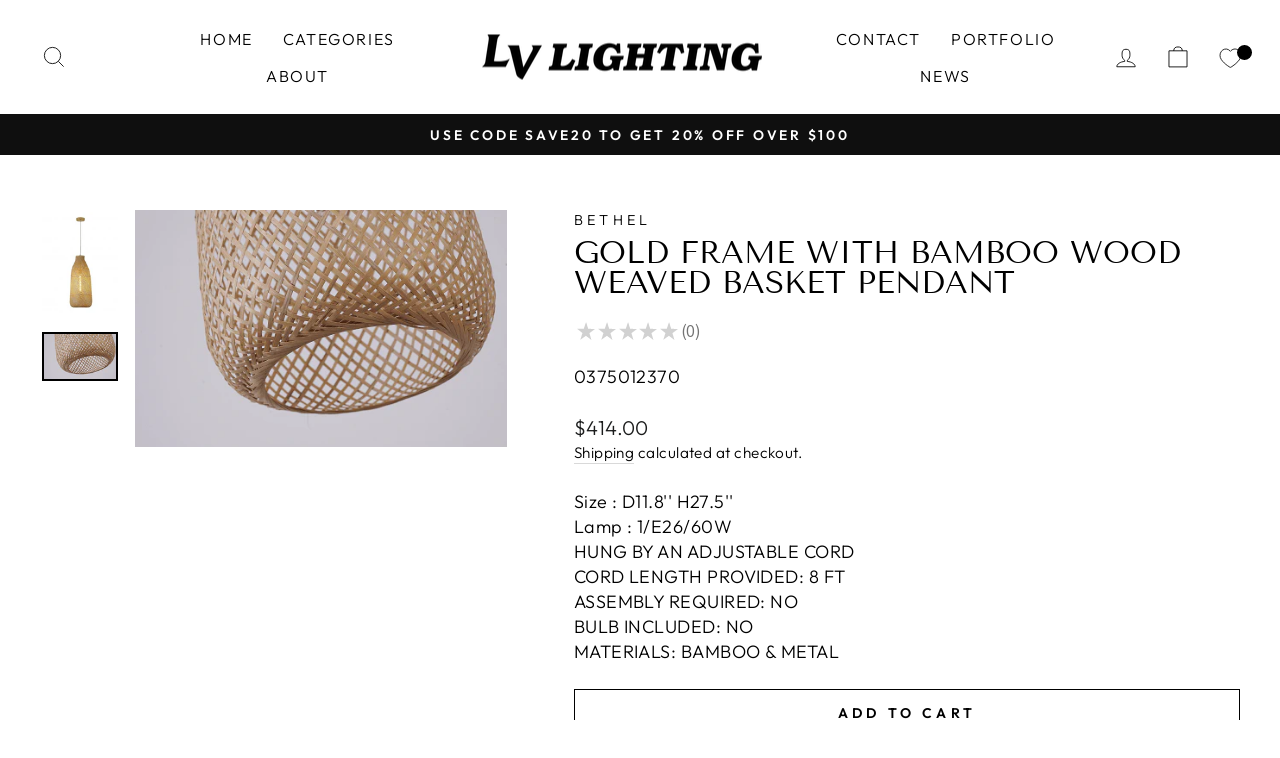

--- FILE ---
content_type: text/html; charset=utf-8
request_url: https://lvlighting.ca/products/gold-frame-with-bamboo-wood-weaved-basket-pendant
body_size: 40590
content:
<!doctype html>
<html class="no-js" lang="en" dir="ltr">
<head><script type="text/worker" id="sweworker">
  onmessage = function (e) {
    postMessage(
      `window.SwiftOptimize=function(){let e,t=!1;const n=["mouseover","keydown","touchmove","touchstart","wheel"];let i=performance.getEntriesByType("navigation");const o={bubbles:!0,cancelable:!0};let a=[];function r(){window.SwiftObserver.disconnect(),i[0].loadEventEnd>0&&void 0!==document.removeEventListeners&&(document.removeEventListeners("DOMContentLoaded"),document.removeEventListeners("load")),n.forEach((function(e){console.log("deactivate SWE action >>",e),window.removeEventListener(e,r,{passive:!0})})),function(){let e=document.querySelectorAll('script[type="text/swescript"]:not([data-swift-pre-init])'),n=[];e.forEach((function(e){n.push((function(t){!function(e,t){var n=document.createElement("script");n.type="text/javascript",n.async=!1,n.id=e.id||"",Object.assign(n.dataset,e.dataset),e.src?(n.onload=t,n.onerror=t,n.src=e.src,a.push({type:"src",url:e.src})):(n.textContent=e.innerText,a.push({type:"context",context:e.innerText}));f(e),document.body.appendChild(n),e.src||t()}(e,t)}))})),s(n,t?l:c)}()}function s(e,t,n){e[n=n||0]?e[n]((function(){s(e,t,n+1)})):t&&t()}function c(){if(i[0].loadEventEnd<=0)return;d("DOMContentLoaded"),d("readystatechange"),d("load");const e=new UIEvent("resize",Object.assign({view:window,detail:!1},o));window.dispatchEvent(e),document.dispatchEvent(e)}function d(e,t){t=t||o;const n=new Event(e,t);window.dispatchEvent(n),document.dispatchEvent(n)}function l(){const e=new CustomEvent("swiftScriptPreInited",{detail:a});document.dispatchEvent(e)}function u(e){throw new URIError("The script"+e.target.src+" didn't load correctly.")}function p(e){const{url:t,content:n="",dataSet:i,id:o,isAsync:a=!1,isDefer:r=!1,isHeader:s=!1}=e;return new Promise(((e,c)=>{let d=document.createElement("script");d.type="text/javascript",a&&(d.async=!0),!a&&r&&(d.defer=r),o&&(d.id=o),i&&"object"==typeof i&&Object.assign(d.dataset,{...i,swiftPreInit:"preinited"}),t?d.src=t:d.textContent=n,d.dataset.swiftPreInit="preinited",d.onload=()=>e(!0),d.onerror=e=>{u(e),c(!0)},s?document.head.append(d):document.body.append(d),t||e(!0)}))}function f(e,t){t?(e.replaceWith(e.cloneNode(!0)),e.remove()):e.parentNode.removeChild(e)}return{getInstance:function(i){return e||(e=function(e){return t=!!e||!1,n.forEach((function(e){console.log("active SWE action >>",e),window.addEventListener(e,r,{passive:!0})})),n}(i)),e},helper:function(){console.table([["SwiftOptimize.getInstance(isUseCustomEvent)","isUseCustomEvent is option params, if not using createAndDispatchPageLoadEvents, just set params is 'true', if using custom event swiftScriptPreInited, document.addEventListener('swiftScriptPreInited', (e)=>console.log(e.detail)) to listen event"],["SwiftOptimize.dispatchEventManual('DOMContentLoaded')","Fired when the document has been completely loaded and parsed, without waiting for stylesheets, images, and subframes to finish loading."],["SwiftOptimize.dispatchEventManual('readystatechange')","The readystatechange event is fired when the readyState attribute of a document has changed. https://developer.mozilla.org/en-US/docs/Web/API/Document/readystatechange_event"],["SwiftOptimize.dispatchEventManual('load')","Fired when the whole page has loaded, including all dependent resources such as stylesheets images."],["SwiftOptimize.dispatchEventaLL()","dispatch events DOMContentLoaded, readystatechange, load"],["SwiftOptimize.loadScript(setup)","Load script manual with argrument setup is object {url, content = '', dataSet, id, isAsync = false, isDefer = false, isHeader = false} "],["SwiftOptimize.loadStyleUrl(url)","Load style from url, return promise"],["SwiftOptimize.preloadImage(url, hasPriority)","preload link image from url, hasPriority just option, set true if need priority high"],["SwiftOptimize.getTrackingDelay()","Tracking delay script"],["SwiftOptimize.removeNodeScript()","clear node Script to support load manual"],["SwiftOptimize.excuteSwiftPreInit()","excute all script have dataset swift"]]),console.log("More detail at https://developer.mozilla.org/en-US/docs/Web/API/Window#events")},dispatchEventManual:d,dispatchEventaLL:c,loadScript:p,loadStyleUrl:function(e){return new Promise(((t,n)=>{let i=document.createElement("link");i.href=e,i.rel="stylesheet",i.onload=()=>t(!0),i.onerror=e=>{u(e),n(!0)},document.head.append(i)}))},preloadImage:function(e,t){return new Promise((()=>{let n=document.createElement("link");n.href=e,n.rel="preload",t&&(n.fetchPriority="high"),n.as="image",n.onerror=e=>{u(e),rej(!0)},document.head.append(n)}))},getTrackingDelay:function(){return a},removeNodeScript:f,excuteSwiftPreInit:async function(){let e=[];return document.querySelectorAll('script[type="text/swescript"][data-swift-pre-init]:not([data-swift-pre-init="preinited"])').forEach((t=>{e.push(t)})),e.length?await async function(e){return await e.reduce((async function(e,t){let n=await e,i="";const o={...t.dataset},a=t.id;return i=t.src?"preinit is "+await p({url:t.src,dataSet:o,id:a,isDefer:!0})+", url >>> "+t.src:"preinit is "+await p({content:t.textContent,dataSet:o,id:a})+", content >>> "+t.textContent,f(t),n.push(i),n}),Promise.resolve([]))}(e):"not found script"}}}(),window.SwiftOptimize.getInstance();`
    );
  };
</script>
<script type="text/javascript">
  var swex = new Worker('data:text/javascript;base64,' + btoa(document.getElementById('sweworker').textContent));
  (swex.onmessage = function (t) {
    var e = document.createElement('script');
    (e.type = 'text/javascript'), (e.textContent = t.data), document.head.appendChild(e);
  }),
    swex.postMessage('init');
</script>
<script type="text/javascript" data-swe="1">
  (function(){
      function delayScriptByType(node, SwiftPreInit){
          node.type = 'text/swescript';
          if(SwiftPreInit) node.dataset.swiftPreInit = SwiftPreInit;
      }

    window.SwiftObserver = new MutationObserver((mutations) => {
           const tagAllow = ['IMG', 'IFRAME'];
           const scriptTypeAllow = ['application/ld+json', 'application/json'];
           mutations.forEach(({ addedNodes }) => {
                addedNodes.forEach((node) => {
                    const isScript =node.nodeType === 1 && node.tagName === 'SCRIPT',
                      isPreInited = isScript ? (!node.dataset.swiftPreInit || node.dataset.swiftPreInit !== 'preinited') : false ;
                    const mainRuleScript = isScript && !scriptTypeAllow.includes(node.type) && isPreInited;
                   if(!mainRuleScript && !tagAllow.includes(node.tagName) ) return;

                   if (mainRuleScript && node.className == 'analytics') delayScriptByType(node);
                   else if (node.innerHTML.includes('asyncLoad')) delayScriptByType(node);
                   else if (node.innerHTML.includes('hotjar')) delayScriptByType(node);
                   else if (node.innerHTML.includes('gtag')) delayScriptByType(node);
                   else if (node.innerHTML.includes('gtm')) delayScriptByType(node);
                   else if (node.src.includes('googlet')) delayScriptByType(node);
                   else if (node.innerHTML.includes('storefront/bars')) delayScriptByType(node);
                   else if (node.src.includes('storefront/bars')) delayScriptByType(node);
                   else if (node.innerHTML.includes('facebook')) delayScriptByType(node);
                   else if (node.src.includes('facebook')) delayScriptByType(node);
                   else if (node.innerHTML.includes('shopifycloud')) delayScriptByType(node);
                   else if (node.src.includes('shopifycloud')) delayScriptByType(node);
                   else if (node.innerHTML.includes('logbase.io')) delayScriptByType(node);
                   else if (node.src.includes('logbase.io')) delayScriptByType(node);
                   // else if (node.innerHTML.includes('shopifycloud')) delayScriptByType(node);
                   else if (node.src.includes('extensions')) delayScriptByType(node);
 
               });
           });
       });
       const ua = navigator && navigator.userAgent.toString().toLowerCase();
       if (ua.indexOf("chrome") > -1) {
           SwiftObserver.observe(document.documentElement, {
               childList: true,
               subtree: true,
           });
       }
   })();
</script>
<!-- Added by AVADA SEO Suite -->
	









	<!-- /Added by AVADA SEO Suite -->


  <meta charset="utf-8">
  <meta http-equiv="X-UA-Compatible" content="IE=edge,chrome=1">
  <meta name="viewport" content="width=device-width,initial-scale=1">
  <meta name="theme-color" content="#111111">
  <link rel="canonical" href="https://lvlighting.ca/products/gold-frame-with-bamboo-wood-weaved-basket-pendant">
  <link rel="preconnect" href="https://cdn.shopify.com">
  <link rel="preconnect" href="https://fonts.shopifycdn.com">
  <link rel="dns-prefetch" href="https://productreviews.shopifycdn.com">
  <link rel="dns-prefetch" href="https://ajax.googleapis.com">
  <link rel="dns-prefetch" href="https://maps.googleapis.com">
  <link rel="dns-prefetch" href="https://maps.gstatic.com"><link rel="shortcut icon" href="//lvlighting.ca/cdn/shop/files/favicon_6832f942-a1d4-4846-b7bc-182ef5110bd6_32x32.png?v=1710034001" type="image/png" /><title>Gold Frame with Bamboo Wood Weaved Basket Pendant
&ndash; LV LIGHTING
</title>
<meta name="description" content="Size : D11.8&#39;&#39; H27.5&#39;&#39;Lamp : 1/E26/60WHUNG BY AN ADJUSTABLE CORDCORD LENGTH PROVIDED: 8 FTASSEMBLY REQUIRED: NOBULB INCLUDED: NOMATERIALS: BAMBOO &amp;amp; METAL"><meta property="og:site_name" content="LV LIGHTING">
  <meta property="og:url" content="https://lvlighting.ca/products/gold-frame-with-bamboo-wood-weaved-basket-pendant">
  <meta property="og:title" content="Gold Frame with Bamboo Wood Weaved Basket Pendant">
  <meta property="og:type" content="product">
  <meta property="og:description" content="Size : D11.8&#39;&#39; H27.5&#39;&#39;Lamp : 1/E26/60WHUNG BY AN ADJUSTABLE CORDCORD LENGTH PROVIDED: 8 FTASSEMBLY REQUIRED: NOBULB INCLUDED: NOMATERIALS: BAMBOO &amp;amp; METAL"><meta property="og:image" content="http://lvlighting.ca/cdn/shop/products/BTKA_16591366603535094_254677475a3c9c431868a9cc4269f0.jpg?v=1661038811">
    <meta property="og:image:secure_url" content="https://lvlighting.ca/cdn/shop/products/BTKA_16591366603535094_254677475a3c9c431868a9cc4269f0.jpg?v=1661038811">
    <meta property="og:image:width" content="449">
    <meta property="og:image:height" content="599"><meta name="twitter:site" content="@">
  <meta name="twitter:card" content="summary_large_image">
  <meta name="twitter:title" content="Gold Frame with Bamboo Wood Weaved Basket Pendant">
  <meta name="twitter:description" content="Size : D11.8&#39;&#39; H27.5&#39;&#39;Lamp : 1/E26/60WHUNG BY AN ADJUSTABLE CORDCORD LENGTH PROVIDED: 8 FTASSEMBLY REQUIRED: NOBULB INCLUDED: NOMATERIALS: BAMBOO &amp;amp; METAL">
<style data-shopify>@font-face {
  font-family: "Tenor Sans";
  font-weight: 400;
  font-style: normal;
  font-display: swap;
  src: url("//lvlighting.ca/cdn/fonts/tenor_sans/tenorsans_n4.966071a72c28462a9256039d3e3dc5b0cf314f65.woff2") format("woff2"),
       url("//lvlighting.ca/cdn/fonts/tenor_sans/tenorsans_n4.2282841d948f9649ba5c3cad6ea46df268141820.woff") format("woff");
}

  @font-face {
  font-family: Outfit;
  font-weight: 300;
  font-style: normal;
  font-display: swap;
  src: url("//lvlighting.ca/cdn/fonts/outfit/outfit_n3.8c97ae4c4fac7c2ea467a6dc784857f4de7e0e37.woff2") format("woff2"),
       url("//lvlighting.ca/cdn/fonts/outfit/outfit_n3.b50a189ccde91f9bceee88f207c18c09f0b62a7b.woff") format("woff");
}


  @font-face {
  font-family: Outfit;
  font-weight: 600;
  font-style: normal;
  font-display: swap;
  src: url("//lvlighting.ca/cdn/fonts/outfit/outfit_n6.dfcbaa80187851df2e8384061616a8eaa1702fdc.woff2") format("woff2"),
       url("//lvlighting.ca/cdn/fonts/outfit/outfit_n6.88384e9fc3e36038624caccb938f24ea8008a91d.woff") format("woff");
}

  
  
</style><link href="//lvlighting.ca/cdn/shop/t/51/assets/theme.css?v=113720530652841938751747255241" rel="stylesheet" type="text/css" media="all" />
<style data-shopify>:root {
    --typeHeaderPrimary: "Tenor Sans";
    --typeHeaderFallback: sans-serif;
    --typeHeaderSize: 36px;
    --typeHeaderWeight: 400;
    --typeHeaderLineHeight: 1;
    --typeHeaderSpacing: 0.0em;

    --typeBasePrimary:Outfit;
    --typeBaseFallback:sans-serif;
    --typeBaseSize: 18px;
    --typeBaseWeight: 300;
    --typeBaseSpacing: 0.025em;
    --typeBaseLineHeight: 1.4;

    --typeCollectionTitle: 20px;

    --iconWeight: 2px;
    --iconLinecaps: miter;

    
      --buttonRadius: 0px;
    

    --colorGridOverlayOpacity: 0.1;
  }

  .placeholder-content {
    background-image: linear-gradient(100deg, #ffffff 40%, #f7f7f7 63%, #ffffff 79%);
  }</style><script>
    document.documentElement.className = document.documentElement.className.replace('no-js', 'js');

    window.theme = window.theme || {};
    theme.routes = {
      home: "/",
      cart: "/cart.js",
      cartPage: "/cart",
      cartAdd: "/cart/add.js",
      cartChange: "/cart/change.js",
      search: "/search"
    };
    theme.strings = {
      soldOut: "Sold Out",
      unavailable: "Unavailable",
      inStockLabel: "In stock, ready to ship",
      stockLabel: "Low stock - [count] items left",
      willNotShipUntil: "Ready to ship [date]",
      willBeInStockAfter: "Back in stock [date]",
      waitingForStock: "Inventory on the way",
      savePrice: "Save [saved_amount]",
      cartEmpty: "Your cart is currently empty.",
      cartTermsConfirmation: "You must agree with the terms and conditions of sales to check out",
      searchCollections: "Collections:",
      searchPages: "Pages:",
      searchArticles: "Articles:"
    };
    theme.settings = {
      dynamicVariantsEnable: true,
      cartType: "drawer",
      isCustomerTemplate: false,
      moneyFormat: "${{amount}}",
      saveType: "dollar",
      productImageSize: "square",
      productImageCover: false,
      predictiveSearch: true,
      predictiveSearchType: "product,article,page,collection",
      quickView: false,
      themeName: 'Impulse',
      themeVersion: "6.1.0"
    };
  </script>

  <script>window.performance && window.performance.mark && window.performance.mark('shopify.content_for_header.start');</script><meta name="google-site-verification" content="29RPVqBXGRJDjeivsT2Stt8IHD1gIGcnHXAsYEKrE3k">
<meta id="shopify-digital-wallet" name="shopify-digital-wallet" content="/41881731221/digital_wallets/dialog">
<meta name="shopify-checkout-api-token" content="55532ad11863bb431222965fb114d09a">
<link rel="alternate" type="application/json+oembed" href="https://lvlighting.ca/products/gold-frame-with-bamboo-wood-weaved-basket-pendant.oembed">
<script async="async" src="/checkouts/internal/preloads.js?locale=en-CA"></script>
<link rel="preconnect" href="https://shop.app" crossorigin="anonymous">
<script async="async" src="https://shop.app/checkouts/internal/preloads.js?locale=en-CA&shop_id=41881731221" crossorigin="anonymous"></script>
<script id="apple-pay-shop-capabilities" type="application/json">{"shopId":41881731221,"countryCode":"CA","currencyCode":"CAD","merchantCapabilities":["supports3DS"],"merchantId":"gid:\/\/shopify\/Shop\/41881731221","merchantName":"LV LIGHTING","requiredBillingContactFields":["postalAddress","email","phone"],"requiredShippingContactFields":["postalAddress","email","phone"],"shippingType":"shipping","supportedNetworks":["visa","masterCard","amex","discover","interac","jcb"],"total":{"type":"pending","label":"LV LIGHTING","amount":"1.00"},"shopifyPaymentsEnabled":true,"supportsSubscriptions":true}</script>
<script id="shopify-features" type="application/json">{"accessToken":"55532ad11863bb431222965fb114d09a","betas":["rich-media-storefront-analytics"],"domain":"lvlighting.ca","predictiveSearch":true,"shopId":41881731221,"locale":"en"}</script>
<script>var Shopify = Shopify || {};
Shopify.shop = "lvlighting.myshopify.com";
Shopify.locale = "en";
Shopify.currency = {"active":"CAD","rate":"1.0"};
Shopify.country = "CA";
Shopify.theme = {"name":"Copy of [SWIFT-OPTIMIZED-FIX] Impulse ","id":149731606758,"schema_name":"Impulse","schema_version":"6.1.0","theme_store_id":857,"role":"main"};
Shopify.theme.handle = "null";
Shopify.theme.style = {"id":null,"handle":null};
Shopify.cdnHost = "lvlighting.ca/cdn";
Shopify.routes = Shopify.routes || {};
Shopify.routes.root = "/";</script>
<script type="module">!function(o){(o.Shopify=o.Shopify||{}).modules=!0}(window);</script>
<script>!function(o){function n(){var o=[];function n(){o.push(Array.prototype.slice.apply(arguments))}return n.q=o,n}var t=o.Shopify=o.Shopify||{};t.loadFeatures=n(),t.autoloadFeatures=n()}(window);</script>
<script>
  window.ShopifyPay = window.ShopifyPay || {};
  window.ShopifyPay.apiHost = "shop.app\/pay";
  window.ShopifyPay.redirectState = null;
</script>
<script id="shop-js-analytics" type="application/json">{"pageType":"product"}</script>
<script defer="defer" async type="module" src="//lvlighting.ca/cdn/shopifycloud/shop-js/modules/v2/client.init-shop-cart-sync_DlSlHazZ.en.esm.js"></script>
<script defer="defer" async type="module" src="//lvlighting.ca/cdn/shopifycloud/shop-js/modules/v2/chunk.common_D16XZWos.esm.js"></script>
<script type="module">
  await import("//lvlighting.ca/cdn/shopifycloud/shop-js/modules/v2/client.init-shop-cart-sync_DlSlHazZ.en.esm.js");
await import("//lvlighting.ca/cdn/shopifycloud/shop-js/modules/v2/chunk.common_D16XZWos.esm.js");

  window.Shopify.SignInWithShop?.initShopCartSync?.({"fedCMEnabled":true,"windoidEnabled":true});

</script>
<script>
  window.Shopify = window.Shopify || {};
  if (!window.Shopify.featureAssets) window.Shopify.featureAssets = {};
  window.Shopify.featureAssets['shop-js'] = {"shop-cart-sync":["modules/v2/client.shop-cart-sync_DKWYiEUO.en.esm.js","modules/v2/chunk.common_D16XZWos.esm.js"],"init-fed-cm":["modules/v2/client.init-fed-cm_vfPMjZAC.en.esm.js","modules/v2/chunk.common_D16XZWos.esm.js"],"init-shop-email-lookup-coordinator":["modules/v2/client.init-shop-email-lookup-coordinator_CR38P6MB.en.esm.js","modules/v2/chunk.common_D16XZWos.esm.js"],"init-shop-cart-sync":["modules/v2/client.init-shop-cart-sync_DlSlHazZ.en.esm.js","modules/v2/chunk.common_D16XZWos.esm.js"],"shop-cash-offers":["modules/v2/client.shop-cash-offers_CJw4IQ6B.en.esm.js","modules/v2/chunk.common_D16XZWos.esm.js","modules/v2/chunk.modal_UwFWkumu.esm.js"],"shop-toast-manager":["modules/v2/client.shop-toast-manager_BY778Uv6.en.esm.js","modules/v2/chunk.common_D16XZWos.esm.js"],"init-windoid":["modules/v2/client.init-windoid_DVhZdEm3.en.esm.js","modules/v2/chunk.common_D16XZWos.esm.js"],"shop-button":["modules/v2/client.shop-button_D2ZzKUPa.en.esm.js","modules/v2/chunk.common_D16XZWos.esm.js"],"avatar":["modules/v2/client.avatar_BTnouDA3.en.esm.js"],"init-customer-accounts-sign-up":["modules/v2/client.init-customer-accounts-sign-up_CQZUmjGN.en.esm.js","modules/v2/client.shop-login-button_Cu5K-F7X.en.esm.js","modules/v2/chunk.common_D16XZWos.esm.js","modules/v2/chunk.modal_UwFWkumu.esm.js"],"pay-button":["modules/v2/client.pay-button_CcBqbGU7.en.esm.js","modules/v2/chunk.common_D16XZWos.esm.js"],"init-shop-for-new-customer-accounts":["modules/v2/client.init-shop-for-new-customer-accounts_B5DR5JTE.en.esm.js","modules/v2/client.shop-login-button_Cu5K-F7X.en.esm.js","modules/v2/chunk.common_D16XZWos.esm.js","modules/v2/chunk.modal_UwFWkumu.esm.js"],"shop-login-button":["modules/v2/client.shop-login-button_Cu5K-F7X.en.esm.js","modules/v2/chunk.common_D16XZWos.esm.js","modules/v2/chunk.modal_UwFWkumu.esm.js"],"shop-follow-button":["modules/v2/client.shop-follow-button_BX8Slf17.en.esm.js","modules/v2/chunk.common_D16XZWos.esm.js","modules/v2/chunk.modal_UwFWkumu.esm.js"],"init-customer-accounts":["modules/v2/client.init-customer-accounts_DjKkmQ2w.en.esm.js","modules/v2/client.shop-login-button_Cu5K-F7X.en.esm.js","modules/v2/chunk.common_D16XZWos.esm.js","modules/v2/chunk.modal_UwFWkumu.esm.js"],"lead-capture":["modules/v2/client.lead-capture_ChWCg7nV.en.esm.js","modules/v2/chunk.common_D16XZWos.esm.js","modules/v2/chunk.modal_UwFWkumu.esm.js"],"checkout-modal":["modules/v2/client.checkout-modal_DPnpVyv-.en.esm.js","modules/v2/chunk.common_D16XZWos.esm.js","modules/v2/chunk.modal_UwFWkumu.esm.js"],"shop-login":["modules/v2/client.shop-login_leRXJtcZ.en.esm.js","modules/v2/chunk.common_D16XZWos.esm.js","modules/v2/chunk.modal_UwFWkumu.esm.js"],"payment-terms":["modules/v2/client.payment-terms_Bp9K0NXD.en.esm.js","modules/v2/chunk.common_D16XZWos.esm.js","modules/v2/chunk.modal_UwFWkumu.esm.js"]};
</script>
<script>(function() {
  var isLoaded = false;
  function asyncLoad() {
    if (isLoaded) return;
    isLoaded = true;
    var urls = ["https:\/\/cdn1.avada.io\/flying-pages\/module.js?shop=lvlighting.myshopify.com","\/\/code.tidio.co\/blh0djpouwowbwws2plvmunl5t11mfpc.js?shop=lvlighting.myshopify.com","https:\/\/seo.apps.avada.io\/avada-seo-installed.js?shop=lvlighting.myshopify.com","https:\/\/swift.perfectapps.io\/store\/assets\/dist\/js\/main.min.js?v=1_1642880394\u0026shop=lvlighting.myshopify.com","https:\/\/sdks.automizely.com\/conversions\/v1\/conversions.js?app_connection_id=d4d8d499f9f04a57afaea48d35d50ec3\u0026mapped_org_id=4e683ebbe0c1bb9285290eb4d84ffca1_v1\u0026shop=lvlighting.myshopify.com","\/\/cool-image-magnifier.product-image-zoom.com\/js\/core\/main.min.js?timestamp=1747255873\u0026shop=lvlighting.myshopify.com","https:\/\/cdn.jsdelivr.net\/gh\/zahidsattarahmed\/storeview@latest\/newtrackingscript.js?shop=lvlighting.myshopify.com"];
    for (var i = 0; i < urls.length; i++) {
      var s = document.createElement('script');
      s.type = 'text/javascript';
      s.async = true;
      s.src = urls[i];
      var x = document.getElementsByTagName('script')[0];
      x.parentNode.insertBefore(s, x);
    }
  };
  if(window.attachEvent) {
    window.attachEvent('onload', asyncLoad);
  } else {
    window.addEventListener('load', asyncLoad, false);
  }
})();</script>
<script id="__st">var __st={"a":41881731221,"offset":-28800,"reqid":"59370040-709d-4dac-84ee-34f11ea7cd63-1768579379","pageurl":"lvlighting.ca\/products\/gold-frame-with-bamboo-wood-weaved-basket-pendant","u":"2eca159f39b9","p":"product","rtyp":"product","rid":7900928966886};</script>
<script>window.ShopifyPaypalV4VisibilityTracking = true;</script>
<script id="captcha-bootstrap">!function(){'use strict';const t='contact',e='account',n='new_comment',o=[[t,t],['blogs',n],['comments',n],[t,'customer']],c=[[e,'customer_login'],[e,'guest_login'],[e,'recover_customer_password'],[e,'create_customer']],r=t=>t.map((([t,e])=>`form[action*='/${t}']:not([data-nocaptcha='true']) input[name='form_type'][value='${e}']`)).join(','),a=t=>()=>t?[...document.querySelectorAll(t)].map((t=>t.form)):[];function s(){const t=[...o],e=r(t);return a(e)}const i='password',u='form_key',d=['recaptcha-v3-token','g-recaptcha-response','h-captcha-response',i],f=()=>{try{return window.sessionStorage}catch{return}},m='__shopify_v',_=t=>t.elements[u];function p(t,e,n=!1){try{const o=window.sessionStorage,c=JSON.parse(o.getItem(e)),{data:r}=function(t){const{data:e,action:n}=t;return t[m]||n?{data:e,action:n}:{data:t,action:n}}(c);for(const[e,n]of Object.entries(r))t.elements[e]&&(t.elements[e].value=n);n&&o.removeItem(e)}catch(o){console.error('form repopulation failed',{error:o})}}const l='form_type',E='cptcha';function T(t){t.dataset[E]=!0}const w=window,h=w.document,L='Shopify',v='ce_forms',y='captcha';let A=!1;((t,e)=>{const n=(g='f06e6c50-85a8-45c8-87d0-21a2b65856fe',I='https://cdn.shopify.com/shopifycloud/storefront-forms-hcaptcha/ce_storefront_forms_captcha_hcaptcha.v1.5.2.iife.js',D={infoText:'Protected by hCaptcha',privacyText:'Privacy',termsText:'Terms'},(t,e,n)=>{const o=w[L][v],c=o.bindForm;if(c)return c(t,g,e,D).then(n);var r;o.q.push([[t,g,e,D],n]),r=I,A||(h.body.append(Object.assign(h.createElement('script'),{id:'captcha-provider',async:!0,src:r})),A=!0)});var g,I,D;w[L]=w[L]||{},w[L][v]=w[L][v]||{},w[L][v].q=[],w[L][y]=w[L][y]||{},w[L][y].protect=function(t,e){n(t,void 0,e),T(t)},Object.freeze(w[L][y]),function(t,e,n,w,h,L){const[v,y,A,g]=function(t,e,n){const i=e?o:[],u=t?c:[],d=[...i,...u],f=r(d),m=r(i),_=r(d.filter((([t,e])=>n.includes(e))));return[a(f),a(m),a(_),s()]}(w,h,L),I=t=>{const e=t.target;return e instanceof HTMLFormElement?e:e&&e.form},D=t=>v().includes(t);t.addEventListener('submit',(t=>{const e=I(t);if(!e)return;const n=D(e)&&!e.dataset.hcaptchaBound&&!e.dataset.recaptchaBound,o=_(e),c=g().includes(e)&&(!o||!o.value);(n||c)&&t.preventDefault(),c&&!n&&(function(t){try{if(!f())return;!function(t){const e=f();if(!e)return;const n=_(t);if(!n)return;const o=n.value;o&&e.removeItem(o)}(t);const e=Array.from(Array(32),(()=>Math.random().toString(36)[2])).join('');!function(t,e){_(t)||t.append(Object.assign(document.createElement('input'),{type:'hidden',name:u})),t.elements[u].value=e}(t,e),function(t,e){const n=f();if(!n)return;const o=[...t.querySelectorAll(`input[type='${i}']`)].map((({name:t})=>t)),c=[...d,...o],r={};for(const[a,s]of new FormData(t).entries())c.includes(a)||(r[a]=s);n.setItem(e,JSON.stringify({[m]:1,action:t.action,data:r}))}(t,e)}catch(e){console.error('failed to persist form',e)}}(e),e.submit())}));const S=(t,e)=>{t&&!t.dataset[E]&&(n(t,e.some((e=>e===t))),T(t))};for(const o of['focusin','change'])t.addEventListener(o,(t=>{const e=I(t);D(e)&&S(e,y())}));const B=e.get('form_key'),M=e.get(l),P=B&&M;t.addEventListener('DOMContentLoaded',(()=>{const t=y();if(P)for(const e of t)e.elements[l].value===M&&p(e,B);[...new Set([...A(),...v().filter((t=>'true'===t.dataset.shopifyCaptcha))])].forEach((e=>S(e,t)))}))}(h,new URLSearchParams(w.location.search),n,t,e,['guest_login'])})(!0,!0)}();</script>
<script integrity="sha256-4kQ18oKyAcykRKYeNunJcIwy7WH5gtpwJnB7kiuLZ1E=" data-source-attribution="shopify.loadfeatures" defer="defer" src="//lvlighting.ca/cdn/shopifycloud/storefront/assets/storefront/load_feature-a0a9edcb.js" crossorigin="anonymous"></script>
<script crossorigin="anonymous" defer="defer" src="//lvlighting.ca/cdn/shopifycloud/storefront/assets/shopify_pay/storefront-65b4c6d7.js?v=20250812"></script>
<script data-source-attribution="shopify.dynamic_checkout.dynamic.init">var Shopify=Shopify||{};Shopify.PaymentButton=Shopify.PaymentButton||{isStorefrontPortableWallets:!0,init:function(){window.Shopify.PaymentButton.init=function(){};var t=document.createElement("script");t.src="https://lvlighting.ca/cdn/shopifycloud/portable-wallets/latest/portable-wallets.en.js",t.type="module",document.head.appendChild(t)}};
</script>
<script data-source-attribution="shopify.dynamic_checkout.buyer_consent">
  function portableWalletsHideBuyerConsent(e){var t=document.getElementById("shopify-buyer-consent"),n=document.getElementById("shopify-subscription-policy-button");t&&n&&(t.classList.add("hidden"),t.setAttribute("aria-hidden","true"),n.removeEventListener("click",e))}function portableWalletsShowBuyerConsent(e){var t=document.getElementById("shopify-buyer-consent"),n=document.getElementById("shopify-subscription-policy-button");t&&n&&(t.classList.remove("hidden"),t.removeAttribute("aria-hidden"),n.addEventListener("click",e))}window.Shopify?.PaymentButton&&(window.Shopify.PaymentButton.hideBuyerConsent=portableWalletsHideBuyerConsent,window.Shopify.PaymentButton.showBuyerConsent=portableWalletsShowBuyerConsent);
</script>
<script>
  function portableWalletsCleanup(e){e&&e.src&&console.error("Failed to load portable wallets script "+e.src);var t=document.querySelectorAll("shopify-accelerated-checkout .shopify-payment-button__skeleton, shopify-accelerated-checkout-cart .wallet-cart-button__skeleton"),e=document.getElementById("shopify-buyer-consent");for(let e=0;e<t.length;e++)t[e].remove();e&&e.remove()}function portableWalletsNotLoadedAsModule(e){e instanceof ErrorEvent&&"string"==typeof e.message&&e.message.includes("import.meta")&&"string"==typeof e.filename&&e.filename.includes("portable-wallets")&&(window.removeEventListener("error",portableWalletsNotLoadedAsModule),window.Shopify.PaymentButton.failedToLoad=e,"loading"===document.readyState?document.addEventListener("DOMContentLoaded",window.Shopify.PaymentButton.init):window.Shopify.PaymentButton.init())}window.addEventListener("error",portableWalletsNotLoadedAsModule);
</script>

<script type="module" src="https://lvlighting.ca/cdn/shopifycloud/portable-wallets/latest/portable-wallets.en.js" onError="portableWalletsCleanup(this)" crossorigin="anonymous"></script>
<script nomodule>
  document.addEventListener("DOMContentLoaded", portableWalletsCleanup);
</script>

<link id="shopify-accelerated-checkout-styles" rel="stylesheet" media="screen" href="https://lvlighting.ca/cdn/shopifycloud/portable-wallets/latest/accelerated-checkout-backwards-compat.css" crossorigin="anonymous">
<style id="shopify-accelerated-checkout-cart">
        #shopify-buyer-consent {
  margin-top: 1em;
  display: inline-block;
  width: 100%;
}

#shopify-buyer-consent.hidden {
  display: none;
}

#shopify-subscription-policy-button {
  background: none;
  border: none;
  padding: 0;
  text-decoration: underline;
  font-size: inherit;
  cursor: pointer;
}

#shopify-subscription-policy-button::before {
  box-shadow: none;
}

      </style>

<script>window.performance && window.performance.mark && window.performance.mark('shopify.content_for_header.end');</script>

  <script src="//lvlighting.ca/cdn/shop/t/51/assets/vendor-scripts-v11.js" defer="defer"></script><link rel="stylesheet" href="//lvlighting.ca/cdn/shop/t/51/assets/country-flags.css"><script src="//lvlighting.ca/cdn/shop/t/51/assets/theme.js?v=149212258682495294041747255192" defer="defer"></script>
  <!-- "snippets/judgeme_core.liquid" was not rendered, the associated app was uninstalled -->

    <script>
    
      
    window.alphaStore = {
      collections: [214113812629,208343498901,208344088725],
      tags: 'Comtemporary Pendant'.split(','),
      selectedVariantId: 43173268062438,
      moneyFormat: "${{amount}}",
      moneyFormatWithCurrency: "${{amount}} CAD",
      currency: "CAD",
      customerId: null,
      productAvailable: true,
      productMapping: []
    }
    
    
      window.alphaStore.cartTotal = 0;
      
    
    
    
    window.isAlphaInstalled = false;
    function alphaScriptLoader(scriptUrl) {
        var element = document.createElement('script');
        element.src = scriptUrl;
        element.type = 'text/javascript';
        document.getElementsByTagName('head')[0].appendChild(element);
    }
    if(window.isAlphaInstalled) console.log('%c ALPHA: Discount Upsell & Cross sell Loaded!', 'font-weight: bold; letter-spacing: 2px; font-family: system-ui, -apple-system, BlinkMacSystemFont, "Segoe UI", "Roboto", "Oxygen", "Ubuntu", Arial, sans-serif;font-size: 14px;color: rgb(25, 124, 255); text-shadow: 2px 2px 0 rgb(62, 246, 255)');
    if(!('noModule' in HTMLScriptElement.prototype) && window.isAlphaInstalled) {
        alphaScriptLoader('https://alpha.helixo.co/scripts/sdk.es5.min.js');
        console.log('ALPHA: ES5 Script Loading');
    }
    </script>
    <script>
    
    </script>
    
    
    <!-- Upsell & Cross Sell - Selleasy by Logbase - Starts -->
      <script src='https://upsell-app.logbase.io/lb-upsell.js?shop=lvlighting.myshopify.com' defer></script>
    <!-- Upsell & Cross Sell - Selleasy by Logbase - Ends -->
  <style>
    .h-wishlist-icon{
      position:relative !important;
    }
    .h-wishlist-icon svg {
        vertical-align: middle !important; 
        width: 20px !important;
        height: 20px !important;
        overflow: unset !important;
    }
    .h-wishlist-icon .wishlist-h-count {
      padding-left: 3px;
      display: inline-block;
      font-size: 12px !important;
      position: absolute;
      width: 15px;
      height: 15px;
      border-radius: 50%;
      font-size: 8px;
      color: #fff;
      background: #ff4f33;
      text-align: center;
      right: 0px;
      top: 7px;
      line-height: 15px;
    }
    .grid-product__content .wishlist-engine{
      position: absolute;
      z-index: 1;
      left: 0;
      top: 0;
      border-radius: 50%;
      box-shadow: 1px 1px 12px #0000001a;
    }
    .grid-product__content .wishlist-engine-button,.grid-product__content .wishlist-engine-button:hover,.grid-product__content .wishlist-engine-button:focus{
        border-radius: 50%;
        padding: 7px 10px;

    }
  </style>
  <!-- Google tag (gtag.js) -->
<script async src="https://www.googletagmanager.com/gtag/js?id=G-Z63K59NGBF"></script>
<script>
  window.dataLayer = window.dataLayer || [];
  function gtag(){dataLayer.push(arguments);}
  gtag('js', new Date());

  gtag('config', 'G-Z63K59NGBF');
</script>
<!-- BEGIN app block: shopify://apps/rt-disable-right-click/blocks/app-embed/1a6da957-7246-46b1-9660-2fac7e573a37 --><script>
  window.roarJs = window.roarJs || {};
  roarJs.ProtectorConfig = {
    metafields: {
      shop: "lvlighting.myshopify.com",
      settings: {"enabled":"1","only1":"true","param":{"image":"1","text":"1","keyboard":"1","alert":"0","alert_duration":"2","print":"0","legal":"0"},"texts":{"alert":"Content is protected !!","print":"You are not allowed to print preview this page, Thank you.","legal_header":"** LEGAL NOTICE **","legal_footer":"Please exit this area immediately.","legal_body":"All site content, including files, images, video, and written content is the property of LV LIGHTING.\r\n\r\nAny attempts to mimic said content, or use it as your own without the direct consent of LV LIGHTING may result in LEGAL ACTION against YOU."},"mobile":{"image":"1","text":"1"}},
      moneyFormat: "${{amount}}"
    }
  }
</script>

<script src='https://cdn.shopify.com/extensions/019b3f8c-4deb-7edd-a77f-1462a1c4ebfc/protector-2/assets/protector.js' defer></script>


<!-- END app block --><!-- BEGIN app block: shopify://apps/se-wishlist-engine/blocks/app-embed/8f7c0857-8e71-463d-a168-8e133094753b --><link rel="preload" href="https://cdn.shopify.com/extensions/019b0687-34c2-750d-9296-a1de718428be/wishlist-engine-225/assets/wishlist-engine.css" as="style" onload="this.onload=null;this.rel='stylesheet'">
<noscript><link rel="stylesheet" href="https://cdn.shopify.com/extensions/019b0687-34c2-750d-9296-a1de718428be/wishlist-engine-225/assets/wishlist-engine.css"></noscript>

<meta name="wishlist_shop_current_currency" content="${{amount}}" id="wishlist_shop_current_currency"/>
<script data-id="Ad05seVZTT0FSY1FTM__14198427981142892921" type="application/javascript">
  var  customHeartIcon='';
  var  customHeartFillIcon='';
</script>

 
<script src="https://cdn.shopify.com/extensions/019b0687-34c2-750d-9296-a1de718428be/wishlist-engine-225/assets/wishlist-engine-app.js" defer></script>

<!-- END app block --><script src="https://cdn.shopify.com/extensions/019b97b0-6350-7631-8123-95494b086580/socialwidget-instafeed-78/assets/social-widget.min.js" type="text/javascript" defer="defer"></script>
<link href="https://cdn.shopify.com/extensions/019b3f8c-4deb-7edd-a77f-1462a1c4ebfc/protector-2/assets/protector.css" rel="stylesheet" type="text/css" media="all">
<link href="https://monorail-edge.shopifysvc.com" rel="dns-prefetch">
<script>(function(){if ("sendBeacon" in navigator && "performance" in window) {try {var session_token_from_headers = performance.getEntriesByType('navigation')[0].serverTiming.find(x => x.name == '_s').description;} catch {var session_token_from_headers = undefined;}var session_cookie_matches = document.cookie.match(/_shopify_s=([^;]*)/);var session_token_from_cookie = session_cookie_matches && session_cookie_matches.length === 2 ? session_cookie_matches[1] : "";var session_token = session_token_from_headers || session_token_from_cookie || "";function handle_abandonment_event(e) {var entries = performance.getEntries().filter(function(entry) {return /monorail-edge.shopifysvc.com/.test(entry.name);});if (!window.abandonment_tracked && entries.length === 0) {window.abandonment_tracked = true;var currentMs = Date.now();var navigation_start = performance.timing.navigationStart;var payload = {shop_id: 41881731221,url: window.location.href,navigation_start,duration: currentMs - navigation_start,session_token,page_type: "product"};window.navigator.sendBeacon("https://monorail-edge.shopifysvc.com/v1/produce", JSON.stringify({schema_id: "online_store_buyer_site_abandonment/1.1",payload: payload,metadata: {event_created_at_ms: currentMs,event_sent_at_ms: currentMs}}));}}window.addEventListener('pagehide', handle_abandonment_event);}}());</script>
<script id="web-pixels-manager-setup">(function e(e,d,r,n,o){if(void 0===o&&(o={}),!Boolean(null===(a=null===(i=window.Shopify)||void 0===i?void 0:i.analytics)||void 0===a?void 0:a.replayQueue)){var i,a;window.Shopify=window.Shopify||{};var t=window.Shopify;t.analytics=t.analytics||{};var s=t.analytics;s.replayQueue=[],s.publish=function(e,d,r){return s.replayQueue.push([e,d,r]),!0};try{self.performance.mark("wpm:start")}catch(e){}var l=function(){var e={modern:/Edge?\/(1{2}[4-9]|1[2-9]\d|[2-9]\d{2}|\d{4,})\.\d+(\.\d+|)|Firefox\/(1{2}[4-9]|1[2-9]\d|[2-9]\d{2}|\d{4,})\.\d+(\.\d+|)|Chrom(ium|e)\/(9{2}|\d{3,})\.\d+(\.\d+|)|(Maci|X1{2}).+ Version\/(15\.\d+|(1[6-9]|[2-9]\d|\d{3,})\.\d+)([,.]\d+|)( \(\w+\)|)( Mobile\/\w+|) Safari\/|Chrome.+OPR\/(9{2}|\d{3,})\.\d+\.\d+|(CPU[ +]OS|iPhone[ +]OS|CPU[ +]iPhone|CPU IPhone OS|CPU iPad OS)[ +]+(15[._]\d+|(1[6-9]|[2-9]\d|\d{3,})[._]\d+)([._]\d+|)|Android:?[ /-](13[3-9]|1[4-9]\d|[2-9]\d{2}|\d{4,})(\.\d+|)(\.\d+|)|Android.+Firefox\/(13[5-9]|1[4-9]\d|[2-9]\d{2}|\d{4,})\.\d+(\.\d+|)|Android.+Chrom(ium|e)\/(13[3-9]|1[4-9]\d|[2-9]\d{2}|\d{4,})\.\d+(\.\d+|)|SamsungBrowser\/([2-9]\d|\d{3,})\.\d+/,legacy:/Edge?\/(1[6-9]|[2-9]\d|\d{3,})\.\d+(\.\d+|)|Firefox\/(5[4-9]|[6-9]\d|\d{3,})\.\d+(\.\d+|)|Chrom(ium|e)\/(5[1-9]|[6-9]\d|\d{3,})\.\d+(\.\d+|)([\d.]+$|.*Safari\/(?![\d.]+ Edge\/[\d.]+$))|(Maci|X1{2}).+ Version\/(10\.\d+|(1[1-9]|[2-9]\d|\d{3,})\.\d+)([,.]\d+|)( \(\w+\)|)( Mobile\/\w+|) Safari\/|Chrome.+OPR\/(3[89]|[4-9]\d|\d{3,})\.\d+\.\d+|(CPU[ +]OS|iPhone[ +]OS|CPU[ +]iPhone|CPU IPhone OS|CPU iPad OS)[ +]+(10[._]\d+|(1[1-9]|[2-9]\d|\d{3,})[._]\d+)([._]\d+|)|Android:?[ /-](13[3-9]|1[4-9]\d|[2-9]\d{2}|\d{4,})(\.\d+|)(\.\d+|)|Mobile Safari.+OPR\/([89]\d|\d{3,})\.\d+\.\d+|Android.+Firefox\/(13[5-9]|1[4-9]\d|[2-9]\d{2}|\d{4,})\.\d+(\.\d+|)|Android.+Chrom(ium|e)\/(13[3-9]|1[4-9]\d|[2-9]\d{2}|\d{4,})\.\d+(\.\d+|)|Android.+(UC? ?Browser|UCWEB|U3)[ /]?(15\.([5-9]|\d{2,})|(1[6-9]|[2-9]\d|\d{3,})\.\d+)\.\d+|SamsungBrowser\/(5\.\d+|([6-9]|\d{2,})\.\d+)|Android.+MQ{2}Browser\/(14(\.(9|\d{2,})|)|(1[5-9]|[2-9]\d|\d{3,})(\.\d+|))(\.\d+|)|K[Aa][Ii]OS\/(3\.\d+|([4-9]|\d{2,})\.\d+)(\.\d+|)/},d=e.modern,r=e.legacy,n=navigator.userAgent;return n.match(d)?"modern":n.match(r)?"legacy":"unknown"}(),u="modern"===l?"modern":"legacy",c=(null!=n?n:{modern:"",legacy:""})[u],f=function(e){return[e.baseUrl,"/wpm","/b",e.hashVersion,"modern"===e.buildTarget?"m":"l",".js"].join("")}({baseUrl:d,hashVersion:r,buildTarget:u}),m=function(e){var d=e.version,r=e.bundleTarget,n=e.surface,o=e.pageUrl,i=e.monorailEndpoint;return{emit:function(e){var a=e.status,t=e.errorMsg,s=(new Date).getTime(),l=JSON.stringify({metadata:{event_sent_at_ms:s},events:[{schema_id:"web_pixels_manager_load/3.1",payload:{version:d,bundle_target:r,page_url:o,status:a,surface:n,error_msg:t},metadata:{event_created_at_ms:s}}]});if(!i)return console&&console.warn&&console.warn("[Web Pixels Manager] No Monorail endpoint provided, skipping logging."),!1;try{return self.navigator.sendBeacon.bind(self.navigator)(i,l)}catch(e){}var u=new XMLHttpRequest;try{return u.open("POST",i,!0),u.setRequestHeader("Content-Type","text/plain"),u.send(l),!0}catch(e){return console&&console.warn&&console.warn("[Web Pixels Manager] Got an unhandled error while logging to Monorail."),!1}}}}({version:r,bundleTarget:l,surface:e.surface,pageUrl:self.location.href,monorailEndpoint:e.monorailEndpoint});try{o.browserTarget=l,function(e){var d=e.src,r=e.async,n=void 0===r||r,o=e.onload,i=e.onerror,a=e.sri,t=e.scriptDataAttributes,s=void 0===t?{}:t,l=document.createElement("script"),u=document.querySelector("head"),c=document.querySelector("body");if(l.async=n,l.src=d,a&&(l.integrity=a,l.crossOrigin="anonymous"),s)for(var f in s)if(Object.prototype.hasOwnProperty.call(s,f))try{l.dataset[f]=s[f]}catch(e){}if(o&&l.addEventListener("load",o),i&&l.addEventListener("error",i),u)u.appendChild(l);else{if(!c)throw new Error("Did not find a head or body element to append the script");c.appendChild(l)}}({src:f,async:!0,onload:function(){if(!function(){var e,d;return Boolean(null===(d=null===(e=window.Shopify)||void 0===e?void 0:e.analytics)||void 0===d?void 0:d.initialized)}()){var d=window.webPixelsManager.init(e)||void 0;if(d){var r=window.Shopify.analytics;r.replayQueue.forEach((function(e){var r=e[0],n=e[1],o=e[2];d.publishCustomEvent(r,n,o)})),r.replayQueue=[],r.publish=d.publishCustomEvent,r.visitor=d.visitor,r.initialized=!0}}},onerror:function(){return m.emit({status:"failed",errorMsg:"".concat(f," has failed to load")})},sri:function(e){var d=/^sha384-[A-Za-z0-9+/=]+$/;return"string"==typeof e&&d.test(e)}(c)?c:"",scriptDataAttributes:o}),m.emit({status:"loading"})}catch(e){m.emit({status:"failed",errorMsg:(null==e?void 0:e.message)||"Unknown error"})}}})({shopId: 41881731221,storefrontBaseUrl: "https://lvlighting.ca",extensionsBaseUrl: "https://extensions.shopifycdn.com/cdn/shopifycloud/web-pixels-manager",monorailEndpoint: "https://monorail-edge.shopifysvc.com/unstable/produce_batch",surface: "storefront-renderer",enabledBetaFlags: ["2dca8a86"],webPixelsConfigList: [{"id":"900989158","configuration":"{\"hashed_organization_id\":\"4e683ebbe0c1bb9285290eb4d84ffca1_v1\",\"app_key\":\"lvlighting\",\"allow_collect_personal_data\":\"true\"}","eventPayloadVersion":"v1","runtimeContext":"STRICT","scriptVersion":"6f6660f15c595d517f203f6e1abcb171","type":"APP","apiClientId":2814809,"privacyPurposes":["ANALYTICS","MARKETING","SALE_OF_DATA"],"dataSharingAdjustments":{"protectedCustomerApprovalScopes":["read_customer_address","read_customer_email","read_customer_name","read_customer_personal_data","read_customer_phone"]}},{"id":"482902246","configuration":"{\"config\":\"{\\\"pixel_id\\\":\\\"G-Z63K59NGBF\\\",\\\"target_country\\\":\\\"CA\\\",\\\"gtag_events\\\":[{\\\"type\\\":\\\"search\\\",\\\"action_label\\\":[\\\"G-Z63K59NGBF\\\",\\\"AW-601540216\\\/5WczCIC7_egBEPiM654C\\\"]},{\\\"type\\\":\\\"begin_checkout\\\",\\\"action_label\\\":[\\\"G-Z63K59NGBF\\\",\\\"AW-601540216\\\/nvkGCP26_egBEPiM654C\\\"]},{\\\"type\\\":\\\"view_item\\\",\\\"action_label\\\":[\\\"G-Z63K59NGBF\\\",\\\"AW-601540216\\\/F4DoCPe6_egBEPiM654C\\\",\\\"MC-FCTZ0DXBFB\\\"]},{\\\"type\\\":\\\"purchase\\\",\\\"action_label\\\":[\\\"G-Z63K59NGBF\\\",\\\"AW-601540216\\\/FOa4CPS6_egBEPiM654C\\\",\\\"MC-FCTZ0DXBFB\\\"]},{\\\"type\\\":\\\"page_view\\\",\\\"action_label\\\":[\\\"G-Z63K59NGBF\\\",\\\"AW-601540216\\\/AEdUCPG6_egBEPiM654C\\\",\\\"MC-FCTZ0DXBFB\\\"]},{\\\"type\\\":\\\"add_payment_info\\\",\\\"action_label\\\":[\\\"G-Z63K59NGBF\\\",\\\"AW-601540216\\\/UJTtCIO7_egBEPiM654C\\\"]},{\\\"type\\\":\\\"add_to_cart\\\",\\\"action_label\\\":[\\\"G-Z63K59NGBF\\\",\\\"AW-601540216\\\/igMeCPq6_egBEPiM654C\\\"]}],\\\"enable_monitoring_mode\\\":false}\"}","eventPayloadVersion":"v1","runtimeContext":"OPEN","scriptVersion":"b2a88bafab3e21179ed38636efcd8a93","type":"APP","apiClientId":1780363,"privacyPurposes":[],"dataSharingAdjustments":{"protectedCustomerApprovalScopes":["read_customer_address","read_customer_email","read_customer_name","read_customer_personal_data","read_customer_phone"]}},{"id":"422314214","configuration":"{\"pixelCode\":\"CDRDLO3C77U157SGQCS0\"}","eventPayloadVersion":"v1","runtimeContext":"STRICT","scriptVersion":"22e92c2ad45662f435e4801458fb78cc","type":"APP","apiClientId":4383523,"privacyPurposes":["ANALYTICS","MARKETING","SALE_OF_DATA"],"dataSharingAdjustments":{"protectedCustomerApprovalScopes":["read_customer_address","read_customer_email","read_customer_name","read_customer_personal_data","read_customer_phone"]}},{"id":"shopify-app-pixel","configuration":"{}","eventPayloadVersion":"v1","runtimeContext":"STRICT","scriptVersion":"0450","apiClientId":"shopify-pixel","type":"APP","privacyPurposes":["ANALYTICS","MARKETING"]},{"id":"shopify-custom-pixel","eventPayloadVersion":"v1","runtimeContext":"LAX","scriptVersion":"0450","apiClientId":"shopify-pixel","type":"CUSTOM","privacyPurposes":["ANALYTICS","MARKETING"]}],isMerchantRequest: false,initData: {"shop":{"name":"LV LIGHTING","paymentSettings":{"currencyCode":"CAD"},"myshopifyDomain":"lvlighting.myshopify.com","countryCode":"CA","storefrontUrl":"https:\/\/lvlighting.ca"},"customer":null,"cart":null,"checkout":null,"productVariants":[{"price":{"amount":414.0,"currencyCode":"CAD"},"product":{"title":"Gold Frame with Bamboo Wood Weaved Basket Pendant","vendor":"Bethel","id":"7900928966886","untranslatedTitle":"Gold Frame with Bamboo Wood Weaved Basket Pendant","url":"\/products\/gold-frame-with-bamboo-wood-weaved-basket-pendant","type":"Pendant"},"id":"43173268062438","image":{"src":"\/\/lvlighting.ca\/cdn\/shop\/products\/BTKA_16591366628863416_f3e31cf1313c10dc51fc4e590e283e.png?v=1661038813"},"sku":"0375012370","title":"Default Title","untranslatedTitle":"Default Title"}],"purchasingCompany":null},},"https://lvlighting.ca/cdn","fcfee988w5aeb613cpc8e4bc33m6693e112",{"modern":"","legacy":""},{"shopId":"41881731221","storefrontBaseUrl":"https:\/\/lvlighting.ca","extensionBaseUrl":"https:\/\/extensions.shopifycdn.com\/cdn\/shopifycloud\/web-pixels-manager","surface":"storefront-renderer","enabledBetaFlags":"[\"2dca8a86\"]","isMerchantRequest":"false","hashVersion":"fcfee988w5aeb613cpc8e4bc33m6693e112","publish":"custom","events":"[[\"page_viewed\",{}],[\"product_viewed\",{\"productVariant\":{\"price\":{\"amount\":414.0,\"currencyCode\":\"CAD\"},\"product\":{\"title\":\"Gold Frame with Bamboo Wood Weaved Basket Pendant\",\"vendor\":\"Bethel\",\"id\":\"7900928966886\",\"untranslatedTitle\":\"Gold Frame with Bamboo Wood Weaved Basket Pendant\",\"url\":\"\/products\/gold-frame-with-bamboo-wood-weaved-basket-pendant\",\"type\":\"Pendant\"},\"id\":\"43173268062438\",\"image\":{\"src\":\"\/\/lvlighting.ca\/cdn\/shop\/products\/BTKA_16591366628863416_f3e31cf1313c10dc51fc4e590e283e.png?v=1661038813\"},\"sku\":\"0375012370\",\"title\":\"Default Title\",\"untranslatedTitle\":\"Default Title\"}}]]"});</script><script>
  window.ShopifyAnalytics = window.ShopifyAnalytics || {};
  window.ShopifyAnalytics.meta = window.ShopifyAnalytics.meta || {};
  window.ShopifyAnalytics.meta.currency = 'CAD';
  var meta = {"product":{"id":7900928966886,"gid":"gid:\/\/shopify\/Product\/7900928966886","vendor":"Bethel","type":"Pendant","handle":"gold-frame-with-bamboo-wood-weaved-basket-pendant","variants":[{"id":43173268062438,"price":41400,"name":"Gold Frame with Bamboo Wood Weaved Basket Pendant","public_title":null,"sku":"0375012370"}],"remote":false},"page":{"pageType":"product","resourceType":"product","resourceId":7900928966886,"requestId":"59370040-709d-4dac-84ee-34f11ea7cd63-1768579379"}};
  for (var attr in meta) {
    window.ShopifyAnalytics.meta[attr] = meta[attr];
  }
</script>
<script class="analytics">
  (function () {
    var customDocumentWrite = function(content) {
      var jquery = null;

      if (window.jQuery) {
        jquery = window.jQuery;
      } else if (window.Checkout && window.Checkout.$) {
        jquery = window.Checkout.$;
      }

      if (jquery) {
        jquery('body').append(content);
      }
    };

    var hasLoggedConversion = function(token) {
      if (token) {
        return document.cookie.indexOf('loggedConversion=' + token) !== -1;
      }
      return false;
    }

    var setCookieIfConversion = function(token) {
      if (token) {
        var twoMonthsFromNow = new Date(Date.now());
        twoMonthsFromNow.setMonth(twoMonthsFromNow.getMonth() + 2);

        document.cookie = 'loggedConversion=' + token + '; expires=' + twoMonthsFromNow;
      }
    }

    var trekkie = window.ShopifyAnalytics.lib = window.trekkie = window.trekkie || [];
    if (trekkie.integrations) {
      return;
    }
    trekkie.methods = [
      'identify',
      'page',
      'ready',
      'track',
      'trackForm',
      'trackLink'
    ];
    trekkie.factory = function(method) {
      return function() {
        var args = Array.prototype.slice.call(arguments);
        args.unshift(method);
        trekkie.push(args);
        return trekkie;
      };
    };
    for (var i = 0; i < trekkie.methods.length; i++) {
      var key = trekkie.methods[i];
      trekkie[key] = trekkie.factory(key);
    }
    trekkie.load = function(config) {
      trekkie.config = config || {};
      trekkie.config.initialDocumentCookie = document.cookie;
      var first = document.getElementsByTagName('script')[0];
      var script = document.createElement('script');
      script.type = 'text/javascript';
      script.onerror = function(e) {
        var scriptFallback = document.createElement('script');
        scriptFallback.type = 'text/javascript';
        scriptFallback.onerror = function(error) {
                var Monorail = {
      produce: function produce(monorailDomain, schemaId, payload) {
        var currentMs = new Date().getTime();
        var event = {
          schema_id: schemaId,
          payload: payload,
          metadata: {
            event_created_at_ms: currentMs,
            event_sent_at_ms: currentMs
          }
        };
        return Monorail.sendRequest("https://" + monorailDomain + "/v1/produce", JSON.stringify(event));
      },
      sendRequest: function sendRequest(endpointUrl, payload) {
        // Try the sendBeacon API
        if (window && window.navigator && typeof window.navigator.sendBeacon === 'function' && typeof window.Blob === 'function' && !Monorail.isIos12()) {
          var blobData = new window.Blob([payload], {
            type: 'text/plain'
          });

          if (window.navigator.sendBeacon(endpointUrl, blobData)) {
            return true;
          } // sendBeacon was not successful

        } // XHR beacon

        var xhr = new XMLHttpRequest();

        try {
          xhr.open('POST', endpointUrl);
          xhr.setRequestHeader('Content-Type', 'text/plain');
          xhr.send(payload);
        } catch (e) {
          console.log(e);
        }

        return false;
      },
      isIos12: function isIos12() {
        return window.navigator.userAgent.lastIndexOf('iPhone; CPU iPhone OS 12_') !== -1 || window.navigator.userAgent.lastIndexOf('iPad; CPU OS 12_') !== -1;
      }
    };
    Monorail.produce('monorail-edge.shopifysvc.com',
      'trekkie_storefront_load_errors/1.1',
      {shop_id: 41881731221,
      theme_id: 149731606758,
      app_name: "storefront",
      context_url: window.location.href,
      source_url: "//lvlighting.ca/cdn/s/trekkie.storefront.cd680fe47e6c39ca5d5df5f0a32d569bc48c0f27.min.js"});

        };
        scriptFallback.async = true;
        scriptFallback.src = '//lvlighting.ca/cdn/s/trekkie.storefront.cd680fe47e6c39ca5d5df5f0a32d569bc48c0f27.min.js';
        first.parentNode.insertBefore(scriptFallback, first);
      };
      script.async = true;
      script.src = '//lvlighting.ca/cdn/s/trekkie.storefront.cd680fe47e6c39ca5d5df5f0a32d569bc48c0f27.min.js';
      first.parentNode.insertBefore(script, first);
    };
    trekkie.load(
      {"Trekkie":{"appName":"storefront","development":false,"defaultAttributes":{"shopId":41881731221,"isMerchantRequest":null,"themeId":149731606758,"themeCityHash":"14968226033652723","contentLanguage":"en","currency":"CAD","eventMetadataId":"d0deda09-a62e-4698-9eb2-d8d607c21c3e"},"isServerSideCookieWritingEnabled":true,"monorailRegion":"shop_domain","enabledBetaFlags":["65f19447"]},"Session Attribution":{},"S2S":{"facebookCapiEnabled":false,"source":"trekkie-storefront-renderer","apiClientId":580111}}
    );

    var loaded = false;
    trekkie.ready(function() {
      if (loaded) return;
      loaded = true;

      window.ShopifyAnalytics.lib = window.trekkie;

      var originalDocumentWrite = document.write;
      document.write = customDocumentWrite;
      try { window.ShopifyAnalytics.merchantGoogleAnalytics.call(this); } catch(error) {};
      document.write = originalDocumentWrite;

      window.ShopifyAnalytics.lib.page(null,{"pageType":"product","resourceType":"product","resourceId":7900928966886,"requestId":"59370040-709d-4dac-84ee-34f11ea7cd63-1768579379","shopifyEmitted":true});

      var match = window.location.pathname.match(/checkouts\/(.+)\/(thank_you|post_purchase)/)
      var token = match? match[1]: undefined;
      if (!hasLoggedConversion(token)) {
        setCookieIfConversion(token);
        window.ShopifyAnalytics.lib.track("Viewed Product",{"currency":"CAD","variantId":43173268062438,"productId":7900928966886,"productGid":"gid:\/\/shopify\/Product\/7900928966886","name":"Gold Frame with Bamboo Wood Weaved Basket Pendant","price":"414.00","sku":"0375012370","brand":"Bethel","variant":null,"category":"Pendant","nonInteraction":true,"remote":false},undefined,undefined,{"shopifyEmitted":true});
      window.ShopifyAnalytics.lib.track("monorail:\/\/trekkie_storefront_viewed_product\/1.1",{"currency":"CAD","variantId":43173268062438,"productId":7900928966886,"productGid":"gid:\/\/shopify\/Product\/7900928966886","name":"Gold Frame with Bamboo Wood Weaved Basket Pendant","price":"414.00","sku":"0375012370","brand":"Bethel","variant":null,"category":"Pendant","nonInteraction":true,"remote":false,"referer":"https:\/\/lvlighting.ca\/products\/gold-frame-with-bamboo-wood-weaved-basket-pendant"});
      }
    });


        var eventsListenerScript = document.createElement('script');
        eventsListenerScript.async = true;
        eventsListenerScript.src = "//lvlighting.ca/cdn/shopifycloud/storefront/assets/shop_events_listener-3da45d37.js";
        document.getElementsByTagName('head')[0].appendChild(eventsListenerScript);

})();</script>
  <script>
  if (!window.ga || (window.ga && typeof window.ga !== 'function')) {
    window.ga = function ga() {
      (window.ga.q = window.ga.q || []).push(arguments);
      if (window.Shopify && window.Shopify.analytics && typeof window.Shopify.analytics.publish === 'function') {
        window.Shopify.analytics.publish("ga_stub_called", {}, {sendTo: "google_osp_migration"});
      }
      console.error("Shopify's Google Analytics stub called with:", Array.from(arguments), "\nSee https://help.shopify.com/manual/promoting-marketing/pixels/pixel-migration#google for more information.");
    };
    if (window.Shopify && window.Shopify.analytics && typeof window.Shopify.analytics.publish === 'function') {
      window.Shopify.analytics.publish("ga_stub_initialized", {}, {sendTo: "google_osp_migration"});
    }
  }
</script>
<script
  defer
  src="https://lvlighting.ca/cdn/shopifycloud/perf-kit/shopify-perf-kit-3.0.4.min.js"
  data-application="storefront-renderer"
  data-shop-id="41881731221"
  data-render-region="gcp-us-central1"
  data-page-type="product"
  data-theme-instance-id="149731606758"
  data-theme-name="Impulse"
  data-theme-version="6.1.0"
  data-monorail-region="shop_domain"
  data-resource-timing-sampling-rate="10"
  data-shs="true"
  data-shs-beacon="true"
  data-shs-export-with-fetch="true"
  data-shs-logs-sample-rate="1"
  data-shs-beacon-endpoint="https://lvlighting.ca/api/collect"
></script>
</head>

<body class="template-product" data-center-text="true" data-button_style="square" data-type_header_capitalize="true" data-type_headers_align_text="true" data-type_product_capitalize="true" data-swatch_style="round" >

  <a class="in-page-link visually-hidden skip-link" href="#MainContent">Skip to content</a>

  <div id="PageContainer" class="page-container">
    <div class="transition-body"><div id="shopify-section-header" class="shopify-section">

<div id="NavDrawer" class="drawer drawer--left">
  <div class="drawer__contents">
    <div class="drawer__fixed-header">
      <div class="drawer__header appear-animation appear-delay-1">
        <div class="h2 drawer__title"></div>
        <div class="drawer__close">
          <button type="button" class="drawer__close-button js-drawer-close">
            <svg aria-hidden="true" focusable="false" role="presentation" class="icon icon-close" viewBox="0 0 64 64"><path d="M19 17.61l27.12 27.13m0-27.12L19 44.74"/></svg>
            <span class="icon__fallback-text">Close menu</span>
          </button>
        </div>
      </div>
    </div>
    <div class="drawer__scrollable">
      <ul class="mobile-nav" role="navigation" aria-label="Primary"><li class="mobile-nav__item appear-animation appear-delay-2"><a href="/" class="mobile-nav__link mobile-nav__link--top-level">Home</a></li><li class="mobile-nav__item appear-animation appear-delay-3"><div class="mobile-nav__has-sublist"><a href="/collections"
                    class="mobile-nav__link mobile-nav__link--top-level"
                    id="Label-collections2"
                    >
                    Categories
                  </a>
                  <div class="mobile-nav__toggle">
                    <button type="button"
                      aria-controls="Linklist-collections2"
                      aria-labelledby="Label-collections2"
                      class="collapsible-trigger collapsible--auto-height"><span class="collapsible-trigger__icon collapsible-trigger__icon--open" role="presentation">
  <svg aria-hidden="true" focusable="false" role="presentation" class="icon icon--wide icon-chevron-down" viewBox="0 0 28 16"><path d="M1.57 1.59l12.76 12.77L27.1 1.59" stroke-width="2" stroke="#000" fill="none" fill-rule="evenodd"/></svg>
</span>
</button>
                  </div></div><div id="Linklist-collections2"
                class="mobile-nav__sublist collapsible-content collapsible-content--all"
                >
                <div class="collapsible-content__inner">
                  <ul class="mobile-nav__sublist"><li class="mobile-nav__item">
                        <div class="mobile-nav__child-item"><a href="/collections/chandelier"
                              class="mobile-nav__link"
                              id="Sublabel-collections-chandelier1"
                              >
                              Chandelier
                            </a><button type="button"
                              aria-controls="Sublinklist-collections2-collections-chandelier1"
                              aria-labelledby="Sublabel-collections-chandelier1"
                              class="collapsible-trigger"><span class="collapsible-trigger__icon collapsible-trigger__icon--circle collapsible-trigger__icon--open" role="presentation">
  <svg aria-hidden="true" focusable="false" role="presentation" class="icon icon--wide icon-chevron-down" viewBox="0 0 28 16"><path d="M1.57 1.59l12.76 12.77L27.1 1.59" stroke-width="2" stroke="#000" fill="none" fill-rule="evenodd"/></svg>
</span>
</button></div><div
                            id="Sublinklist-collections2-collections-chandelier1"
                            aria-labelledby="Sublabel-collections-chandelier1"
                            class="mobile-nav__sublist collapsible-content collapsible-content--all"
                            >
                            <div class="collapsible-content__inner">
                              <ul class="mobile-nav__grandchildlist"><li class="mobile-nav__item">
                                    <a href="/collections/crystal-chandelier" class="mobile-nav__link">
                                      Crystal Chandelier 
                                    </a>
                                  </li><li class="mobile-nav__item">
                                    <a href="/collections/modern-chandelier" class="mobile-nav__link">
                                      Modern Chandelier
                                    </a>
                                  </li><li class="mobile-nav__item">
                                    <a href="/collections/contemporary-chandelier" class="mobile-nav__link">
                                      Contemporary Chandelier
                                    </a>
                                  </li><li class="mobile-nav__item">
                                    <a href="/collections/traditional-chandelier" class="mobile-nav__link">
                                      Traditional Chandelier
                                    </a>
                                  </li></ul>
                            </div>
                          </div></li><li class="mobile-nav__item">
                        <div class="mobile-nav__child-item"><a href="/collections/pendant"
                              class="mobile-nav__link"
                              id="Sublabel-collections-pendant2"
                              >
                              Pendant
                            </a><button type="button"
                              aria-controls="Sublinklist-collections2-collections-pendant2"
                              aria-labelledby="Sublabel-collections-pendant2"
                              class="collapsible-trigger"><span class="collapsible-trigger__icon collapsible-trigger__icon--circle collapsible-trigger__icon--open" role="presentation">
  <svg aria-hidden="true" focusable="false" role="presentation" class="icon icon--wide icon-chevron-down" viewBox="0 0 28 16"><path d="M1.57 1.59l12.76 12.77L27.1 1.59" stroke-width="2" stroke="#000" fill="none" fill-rule="evenodd"/></svg>
</span>
</button></div><div
                            id="Sublinklist-collections2-collections-pendant2"
                            aria-labelledby="Sublabel-collections-pendant2"
                            class="mobile-nav__sublist collapsible-content collapsible-content--all"
                            >
                            <div class="collapsible-content__inner">
                              <ul class="mobile-nav__grandchildlist"><li class="mobile-nav__item">
                                    <a href="/collections/crystal-pendant" class="mobile-nav__link">
                                      Crystal Pendant
                                    </a>
                                  </li><li class="mobile-nav__item">
                                    <a href="/collections/modern-pendant" class="mobile-nav__link">
                                      Modern Pendant
                                    </a>
                                  </li><li class="mobile-nav__item">
                                    <a href="/collections/contemporary-pendant" class="mobile-nav__link">
                                      Contemporary Pendant
                                    </a>
                                  </li><li class="mobile-nav__item">
                                    <a href="/collections/traditional-pendant" class="mobile-nav__link">
                                      Traditional Pendant
                                    </a>
                                  </li></ul>
                            </div>
                          </div></li><li class="mobile-nav__item">
                        <div class="mobile-nav__child-item"><a href="/collections/flush-mount"
                              class="mobile-nav__link"
                              id="Sublabel-collections-flush-mount3"
                              >
                              Flush Mount
                            </a><button type="button"
                              aria-controls="Sublinklist-collections2-collections-flush-mount3"
                              aria-labelledby="Sublabel-collections-flush-mount3"
                              class="collapsible-trigger"><span class="collapsible-trigger__icon collapsible-trigger__icon--circle collapsible-trigger__icon--open" role="presentation">
  <svg aria-hidden="true" focusable="false" role="presentation" class="icon icon--wide icon-chevron-down" viewBox="0 0 28 16"><path d="M1.57 1.59l12.76 12.77L27.1 1.59" stroke-width="2" stroke="#000" fill="none" fill-rule="evenodd"/></svg>
</span>
</button></div><div
                            id="Sublinklist-collections2-collections-flush-mount3"
                            aria-labelledby="Sublabel-collections-flush-mount3"
                            class="mobile-nav__sublist collapsible-content collapsible-content--all"
                            >
                            <div class="collapsible-content__inner">
                              <ul class="mobile-nav__grandchildlist"><li class="mobile-nav__item">
                                    <a href="/collections/crystal-flush-mount" class="mobile-nav__link">
                                      Crystal Flush Mount
                                    </a>
                                  </li><li class="mobile-nav__item">
                                    <a href="/collections/modern-flush-mount" class="mobile-nav__link">
                                      Modern Flush Mount
                                    </a>
                                  </li><li class="mobile-nav__item">
                                    <a href="/collections/contemporary-flush-mount" class="mobile-nav__link">
                                      Contemporary Flush Mount
                                    </a>
                                  </li><li class="mobile-nav__item">
                                    <a href="/collections/traditional-flush-mount" class="mobile-nav__link">
                                      Traditional Flush Mount
                                    </a>
                                  </li></ul>
                            </div>
                          </div></li><li class="mobile-nav__item">
                        <div class="mobile-nav__child-item"><a href="/collections/vanity"
                              class="mobile-nav__link"
                              id="Sublabel-collections-vanity4"
                              >
                              Vanity Light
                            </a><button type="button"
                              aria-controls="Sublinklist-collections2-collections-vanity4"
                              aria-labelledby="Sublabel-collections-vanity4"
                              class="collapsible-trigger"><span class="collapsible-trigger__icon collapsible-trigger__icon--circle collapsible-trigger__icon--open" role="presentation">
  <svg aria-hidden="true" focusable="false" role="presentation" class="icon icon--wide icon-chevron-down" viewBox="0 0 28 16"><path d="M1.57 1.59l12.76 12.77L27.1 1.59" stroke-width="2" stroke="#000" fill="none" fill-rule="evenodd"/></svg>
</span>
</button></div><div
                            id="Sublinklist-collections2-collections-vanity4"
                            aria-labelledby="Sublabel-collections-vanity4"
                            class="mobile-nav__sublist collapsible-content collapsible-content--all"
                            >
                            <div class="collapsible-content__inner">
                              <ul class="mobile-nav__grandchildlist"><li class="mobile-nav__item">
                                    <a href="/collections/crystal-vanity-light" class="mobile-nav__link">
                                      Crystal Vanity Light
                                    </a>
                                  </li><li class="mobile-nav__item">
                                    <a href="/collections/modern-vanity-light" class="mobile-nav__link">
                                      Modern Vanity Light
                                    </a>
                                  </li><li class="mobile-nav__item">
                                    <a href="/collections/contemporary-vanity-light" class="mobile-nav__link">
                                      Contemporary Vanity Light
                                    </a>
                                  </li><li class="mobile-nav__item">
                                    <a href="/collections/traditional-vanity-light" class="mobile-nav__link">
                                      Traditional Vanity Light
                                    </a>
                                  </li></ul>
                            </div>
                          </div></li><li class="mobile-nav__item">
                        <div class="mobile-nav__child-item"><a href="/collections/sconce"
                              class="mobile-nav__link"
                              id="Sublabel-collections-sconce5"
                              >
                              Wall Sconce
                            </a><button type="button"
                              aria-controls="Sublinklist-collections2-collections-sconce5"
                              aria-labelledby="Sublabel-collections-sconce5"
                              class="collapsible-trigger"><span class="collapsible-trigger__icon collapsible-trigger__icon--circle collapsible-trigger__icon--open" role="presentation">
  <svg aria-hidden="true" focusable="false" role="presentation" class="icon icon--wide icon-chevron-down" viewBox="0 0 28 16"><path d="M1.57 1.59l12.76 12.77L27.1 1.59" stroke-width="2" stroke="#000" fill="none" fill-rule="evenodd"/></svg>
</span>
</button></div><div
                            id="Sublinklist-collections2-collections-sconce5"
                            aria-labelledby="Sublabel-collections-sconce5"
                            class="mobile-nav__sublist collapsible-content collapsible-content--all"
                            >
                            <div class="collapsible-content__inner">
                              <ul class="mobile-nav__grandchildlist"><li class="mobile-nav__item">
                                    <a href="/collections/crystal-wall-sconce" class="mobile-nav__link">
                                      Crystal Wall Sconce
                                    </a>
                                  </li><li class="mobile-nav__item">
                                    <a href="/collections/modern-wall-sconce" class="mobile-nav__link">
                                      Modern Wall Sconce
                                    </a>
                                  </li><li class="mobile-nav__item">
                                    <a href="/collections/contemporary-wall-sconce" class="mobile-nav__link">
                                      Contemporary Wall Sconce
                                    </a>
                                  </li><li class="mobile-nav__item">
                                    <a href="/collections/traditional-wall-sconce" class="mobile-nav__link">
                                      Traditional Wall Sconce
                                    </a>
                                  </li></ul>
                            </div>
                          </div></li><li class="mobile-nav__item">
                        <div class="mobile-nav__child-item"><a href="/collections/outdoor"
                              class="mobile-nav__link"
                              id="Sublabel-collections-outdoor6"
                              >
                              Outdoor
                            </a><button type="button"
                              aria-controls="Sublinklist-collections2-collections-outdoor6"
                              aria-labelledby="Sublabel-collections-outdoor6"
                              class="collapsible-trigger"><span class="collapsible-trigger__icon collapsible-trigger__icon--circle collapsible-trigger__icon--open" role="presentation">
  <svg aria-hidden="true" focusable="false" role="presentation" class="icon icon--wide icon-chevron-down" viewBox="0 0 28 16"><path d="M1.57 1.59l12.76 12.77L27.1 1.59" stroke-width="2" stroke="#000" fill="none" fill-rule="evenodd"/></svg>
</span>
</button></div><div
                            id="Sublinklist-collections2-collections-outdoor6"
                            aria-labelledby="Sublabel-collections-outdoor6"
                            class="mobile-nav__sublist collapsible-content collapsible-content--all"
                            >
                            <div class="collapsible-content__inner">
                              <ul class="mobile-nav__grandchildlist"><li class="mobile-nav__item">
                                    <a href="/collections/other-wall-light" class="mobile-nav__link">
                                      Outdoor Wall Light
                                    </a>
                                  </li><li class="mobile-nav__item">
                                    <a href="/collections/outdoor-lantern" class="mobile-nav__link">
                                      Outdoor Pendant
                                    </a>
                                  </li><li class="mobile-nav__item">
                                    <a href="/collections/outdoor-flush-mount" class="mobile-nav__link">
                                      Outdoor Flush Mount
                                    </a>
                                  </li><li class="mobile-nav__item">
                                    <a href="/collections/solar-light" class="mobile-nav__link">
                                      Solar Light
                                    </a>
                                  </li><li class="mobile-nav__item">
                                    <a href="/collections/outdoor-post-light" class="mobile-nav__link">
                                      Outdoor Post Light
                                    </a>
                                  </li><li class="mobile-nav__item">
                                    <a href="/collections/outdoor-pier-mount" class="mobile-nav__link">
                                      Outdoor Pier Mount
                                    </a>
                                  </li><li class="mobile-nav__item">
                                    <a href="/collections/landscape-light/Landscape" class="mobile-nav__link">
                                      Landscape Light
                                    </a>
                                  </li></ul>
                            </div>
                          </div></li><li class="mobile-nav__item">
                        <div class="mobile-nav__child-item"><a href="/collections/lamps"
                              class="mobile-nav__link"
                              id="Sublabel-collections-lamps7"
                              >
                              Lamp
                            </a><button type="button"
                              aria-controls="Sublinklist-collections2-collections-lamps7"
                              aria-labelledby="Sublabel-collections-lamps7"
                              class="collapsible-trigger"><span class="collapsible-trigger__icon collapsible-trigger__icon--circle collapsible-trigger__icon--open" role="presentation">
  <svg aria-hidden="true" focusable="false" role="presentation" class="icon icon--wide icon-chevron-down" viewBox="0 0 28 16"><path d="M1.57 1.59l12.76 12.77L27.1 1.59" stroke-width="2" stroke="#000" fill="none" fill-rule="evenodd"/></svg>
</span>
</button></div><div
                            id="Sublinklist-collections2-collections-lamps7"
                            aria-labelledby="Sublabel-collections-lamps7"
                            class="mobile-nav__sublist collapsible-content collapsible-content--all"
                            >
                            <div class="collapsible-content__inner">
                              <ul class="mobile-nav__grandchildlist"><li class="mobile-nav__item">
                                    <a href="/collections/floor-lamps" class="mobile-nav__link">
                                      Floor Lamp
                                    </a>
                                  </li><li class="mobile-nav__item">
                                    <a href="/collections/table-lamps" class="mobile-nav__link">
                                      Table Lamp
                                    </a>
                                  </li></ul>
                            </div>
                          </div></li><li class="mobile-nav__item">
                        <div class="mobile-nav__child-item"><a href="/collections/recessed-panel-light"
                              class="mobile-nav__link"
                              id="Sublabel-collections-recessed-panel-light8"
                              >
                              Recessed Light
                            </a></div></li><li class="mobile-nav__item">
                        <div class="mobile-nav__child-item"><a href="/collections/trimless-recess-downlight-potlight/Trimless"
                              class="mobile-nav__link"
                              id="Sublabel-collections-trimless-recess-downlight-potlight-trimless9"
                              >
                              Trimless Recess Downlight / Potlight
                            </a></div></li><li class="mobile-nav__item">
                        <div class="mobile-nav__child-item"><a href="/collections/track-light"
                              class="mobile-nav__link"
                              id="Sublabel-collections-track-light10"
                              >
                              Track Light
                            </a></div></li><li class="mobile-nav__item">
                        <div class="mobile-nav__child-item"><a href="/collections/magnetic-track"
                              class="mobile-nav__link"
                              id="Sublabel-collections-magnetic-track11"
                              >
                              Magnetic Track
                            </a></div></li><li class="mobile-nav__item">
                        <div class="mobile-nav__child-item"><a href="/collections/step-light"
                              class="mobile-nav__link"
                              id="Sublabel-collections-step-light12"
                              >
                              Step Light
                            </a></div></li><li class="mobile-nav__item">
                        <div class="mobile-nav__child-item"><a href="/collections/light-bulb"
                              class="mobile-nav__link"
                              id="Sublabel-collections-light-bulb13"
                              >
                              Lightbulb
                            </a></div></li><li class="mobile-nav__item">
                        <div class="mobile-nav__child-item"><a href="/collections/led-mirror"
                              class="mobile-nav__link"
                              id="Sublabel-collections-led-mirror14"
                              >
                              LED Mirror
                            </a></div></li><li class="mobile-nav__item">
                        <div class="mobile-nav__child-item"><a href="/collections/ceiling-fan"
                              class="mobile-nav__link"
                              id="Sublabel-collections-ceiling-fan15"
                              >
                              Ceiling Fan
                            </a></div></li><li class="mobile-nav__item">
                        <div class="mobile-nav__child-item"><a href="/collections/smart-switch/Smart-Switch"
                              class="mobile-nav__link"
                              id="Sublabel-collections-smart-switch-smart-switch16"
                              >
                              Smart Switch &amp; Outlet
                            </a></div></li><li class="mobile-nav__item">
                        <div class="mobile-nav__child-item"><a href="/collections/miscellaneous"
                              class="mobile-nav__link"
                              id="Sublabel-collections-miscellaneous17"
                              >
                              MISC
                            </a></div></li></ul>
                </div>
              </div></li><li class="mobile-nav__item appear-animation appear-delay-4"><a href="https://lvlighting.ca/pages/about" class="mobile-nav__link mobile-nav__link--top-level">About</a></li><li class="mobile-nav__item appear-animation appear-delay-5"><a href="https://lvlighting.ca/pages/contact" class="mobile-nav__link mobile-nav__link--top-level">Contact</a></li><li class="mobile-nav__item appear-animation appear-delay-6"><a href="/pages/portfolio" class="mobile-nav__link mobile-nav__link--top-level">Portfolio</a></li><li class="mobile-nav__item appear-animation appear-delay-7"><a href="https://lvlighting.ca/blogs/news" class="mobile-nav__link mobile-nav__link--top-level">News</a></li><li class="mobile-nav__item mobile-nav__item--secondary">
            <div class="grid"><div class="grid__item one-half appear-animation appear-delay-8">
                  <a href="/account" class="mobile-nav__link">Log in
</a>
                </div></div>
          </li></ul><ul class="mobile-nav__social appear-animation appear-delay-9"></ul>
    </div>
  </div>
</div>
<div id="CartDrawer" class="drawer drawer--right">
    <form id="CartDrawerForm" action="/cart" method="post" novalidate class="drawer__contents">
      <div class="drawer__fixed-header">
        <div class="drawer__header appear-animation appear-delay-1">
          <div class="h2 drawer__title">Cart</div>
          <div class="drawer__close">
            <button type="button" class="drawer__close-button js-drawer-close">
              <svg aria-hidden="true" focusable="false" role="presentation" class="icon icon-close" viewBox="0 0 64 64"><path d="M19 17.61l27.12 27.13m0-27.12L19 44.74"/></svg>
              <span class="icon__fallback-text">Close cart</span>
            </button>
          </div>
        </div>
      </div>

      <div class="drawer__inner">
        <div class="drawer__scrollable">
          <div data-products class="appear-animation appear-delay-2"></div>

          
        </div>

        <div class="drawer__footer appear-animation appear-delay-4">
          <div data-discounts>
            
          </div>

          <div class="cart__item-sub cart__item-row">
            <div class="ajaxcart__subtotal">Subtotal</div>
            <div data-subtotal>$0.00</div>
          </div>

          <div class="cart__item-row text-center">
            <small>
              Shipping, taxes, and discount codes calculated at checkout.<br />
            </small>
          </div>

          

          <div class="cart__checkout-wrapper">
            <button type="submit" name="checkout" data-terms-required="false" class="btn cart__checkout">
              Check out
            </button>

            
          </div>
        </div>
      </div>

      <div class="drawer__cart-empty appear-animation appear-delay-2">
        <div class="drawer__scrollable">
          Your cart is currently empty.
        </div>
      </div>
    </form>
  </div><style>
  .site-nav__link,
  .site-nav__dropdown-link:not(.site-nav__dropdown-link--top-level) {
    font-size: 16px;
  }
  
    .site-nav__link, .mobile-nav__link--top-level {
      text-transform: uppercase;
/*       letter-spacing: 0.2em; */
      letter-spacing: 0.1em;
    }
    .mobile-nav__link--top-level {
      font-size: 1.1em;
    }
  

  

  
    .megamenu__colection-image {
      display: none;
    }
  
.site-header {
      box-shadow: 0 0 1px rgba(0,0,0,0.2);
    }

    .toolbar + .header-sticky-wrapper .site-header {
      border-top: 0;
    }</style>

<div data-section-id="header" data-section-type="header"><div class="toolbar small--hide">
  <div class="page-width">
    <div class="toolbar__content"><div class="toolbar__item">
          <ul class="no-bullets social-icons inline-list toolbar__social"></ul>

        </div></div>

  </div>
</div>
<div class="header-sticky-wrapper">
    <div id="HeaderWrapper" class="header-wrapper"><header
        id="SiteHeader"
        class="site-header"
        data-sticky="true"
        data-overlay="false">
        <div class="page-width">
          <div
            class="header-layout header-layout--center-split"
            data-logo-align="center"><div class="header-item header-item--left header-item--navigation"><div class="site-nav small--hide">
                      <a href="/search" class="site-nav__link site-nav__link--icon js-search-header">
                        <svg aria-hidden="true" focusable="false" role="presentation" class="icon icon-search" viewBox="0 0 64 64"><path d="M47.16 28.58A18.58 18.58 0 1 1 28.58 10a18.58 18.58 0 0 1 18.58 18.58zM54 54L41.94 42"/></svg>
                        <span class="icon__fallback-text">Search</span>
                      </a>
                    </div><div class="site-nav medium-up--hide">
                  <button
                    type="button"
                    class="site-nav__link site-nav__link--icon js-drawer-open-nav"
                    aria-controls="NavDrawer">
                    <svg aria-hidden="true" focusable="false" role="presentation" class="icon icon-hamburger" viewBox="0 0 64 64"><path d="M7 15h51M7 32h43M7 49h51"/></svg>
                    <span class="icon__fallback-text">Site navigation</span>
                  </button>
                </div>
              </div><div class="header-item header-item--logo-split" role="navigation" aria-label="Primary">
  <div class="header-item header-item--split-left"><ul
  class="site-nav site-navigation small--hide"
  ><li
      class="site-nav__item site-nav__expanded-item"
      >

      <a href="/" class="site-nav__link site-nav__link--underline">
        Home
      </a></li><li
      class="site-nav__item site-nav__expanded-item site-nav--has-dropdown site-nav--is-megamenu"
      aria-haspopup="true">

      <a href="/collections" class="site-nav__link site-nav__link--underline site-nav__link--has-dropdown">
        Categories
      </a><div class="site-nav__dropdown megamenu text-left">
          <div class="page-width">
            <div class="grid grid--center">
              <div class="grid__item medium-up--one-fifth appear-animation appear-delay-1"><a
                        href="/collections/chandelier"
                        class="megamenu__colection-image"
                        aria-label="Chandelier"
                        style="background-image: url(//lvlighting.ca/cdn/shop/collections/b873dfb15712acc23670cf44316721a1_400x.jpg?v=1661034338)"></a><div class="h5">
                    <a href="/collections/chandelier" class="site-nav__dropdown-link site-nav__dropdown-link--top-level">Chandelier</a>
                  </div><div>
                      <a href="/collections/crystal-chandelier" class="site-nav__dropdown-link">
                        Crystal Chandelier 
                      </a>
                    </div><div>
                      <a href="/collections/modern-chandelier" class="site-nav__dropdown-link">
                        Modern Chandelier
                      </a>
                    </div><div>
                      <a href="/collections/contemporary-chandelier" class="site-nav__dropdown-link">
                        Contemporary Chandelier
                      </a>
                    </div><div>
                      <a href="/collections/traditional-chandelier" class="site-nav__dropdown-link">
                        Traditional Chandelier
                      </a>
                    </div></div><div class="grid__item medium-up--one-fifth appear-animation appear-delay-2"><a
                        href="/collections/pendant"
                        class="megamenu__colection-image"
                        aria-label="Pendant"
                        style="background-image: url(//lvlighting.ca/cdn/shop/collections/d950a5213bf3728f56613225b3538fa9_400x.jpg?v=1709944730)"></a><div class="h5">
                    <a href="/collections/pendant" class="site-nav__dropdown-link site-nav__dropdown-link--top-level">Pendant</a>
                  </div><div>
                      <a href="/collections/crystal-pendant" class="site-nav__dropdown-link">
                        Crystal Pendant
                      </a>
                    </div><div>
                      <a href="/collections/modern-pendant" class="site-nav__dropdown-link">
                        Modern Pendant
                      </a>
                    </div><div>
                      <a href="/collections/contemporary-pendant" class="site-nav__dropdown-link">
                        Contemporary Pendant
                      </a>
                    </div><div>
                      <a href="/collections/traditional-pendant" class="site-nav__dropdown-link">
                        Traditional Pendant
                      </a>
                    </div></div><div class="grid__item medium-up--one-fifth appear-animation appear-delay-3"><a
                        href="/collections/flush-mount"
                        class="megamenu__colection-image"
                        aria-label="Flush Mount"
                        style="background-image: url(//lvlighting.ca/cdn/shop/collections/7fe2e41b73b1259fce559b8c71a9a22c_400x.jpg?v=1709945127)"></a><div class="h5">
                    <a href="/collections/flush-mount" class="site-nav__dropdown-link site-nav__dropdown-link--top-level">Flush Mount</a>
                  </div><div>
                      <a href="/collections/crystal-flush-mount" class="site-nav__dropdown-link">
                        Crystal Flush Mount
                      </a>
                    </div><div>
                      <a href="/collections/modern-flush-mount" class="site-nav__dropdown-link">
                        Modern Flush Mount
                      </a>
                    </div><div>
                      <a href="/collections/contemporary-flush-mount" class="site-nav__dropdown-link">
                        Contemporary Flush Mount
                      </a>
                    </div><div>
                      <a href="/collections/traditional-flush-mount" class="site-nav__dropdown-link">
                        Traditional Flush Mount
                      </a>
                    </div></div><div class="grid__item medium-up--one-fifth appear-animation appear-delay-4"><a
                        href="/collections/vanity"
                        class="megamenu__colection-image"
                        aria-label="Vanity"
                        style="background-image: url(//lvlighting.ca/cdn/shop/collections/326da8f5f3fe20325d21160fda57d9ae_400x.jpg?v=1661034336)"></a><div class="h5">
                    <a href="/collections/vanity" class="site-nav__dropdown-link site-nav__dropdown-link--top-level">Vanity Light</a>
                  </div><div>
                      <a href="/collections/crystal-vanity-light" class="site-nav__dropdown-link">
                        Crystal Vanity Light
                      </a>
                    </div><div>
                      <a href="/collections/modern-vanity-light" class="site-nav__dropdown-link">
                        Modern Vanity Light
                      </a>
                    </div><div>
                      <a href="/collections/contemporary-vanity-light" class="site-nav__dropdown-link">
                        Contemporary Vanity Light
                      </a>
                    </div><div>
                      <a href="/collections/traditional-vanity-light" class="site-nav__dropdown-link">
                        Traditional Vanity Light
                      </a>
                    </div></div><div class="grid__item medium-up--one-fifth appear-animation appear-delay-5"><a
                        href="/collections/sconce"
                        class="megamenu__colection-image"
                        aria-label="Wall Sconce"
                        style="background-image: url(//lvlighting.ca/cdn/shop/collections/f5b27550a92207f99a08cd1e7371f81e_400x.jpg?v=1709945336)"></a><div class="h5">
                    <a href="/collections/sconce" class="site-nav__dropdown-link site-nav__dropdown-link--top-level">Wall Sconce</a>
                  </div><div>
                      <a href="/collections/crystal-wall-sconce" class="site-nav__dropdown-link">
                        Crystal Wall Sconce
                      </a>
                    </div><div>
                      <a href="/collections/modern-wall-sconce" class="site-nav__dropdown-link">
                        Modern Wall Sconce
                      </a>
                    </div><div>
                      <a href="/collections/contemporary-wall-sconce" class="site-nav__dropdown-link">
                        Contemporary Wall Sconce
                      </a>
                    </div><div>
                      <a href="/collections/traditional-wall-sconce" class="site-nav__dropdown-link">
                        Traditional Wall Sconce
                      </a>
                    </div></div><div class="grid__item medium-up--one-fifth appear-animation appear-delay-6"><a
                        href="/collections/outdoor"
                        class="megamenu__colection-image"
                        aria-label="Outdoor"
                        style="background-image: url(//lvlighting.ca/cdn/shop/collections/6e9e042607861e81e3ea322e5851ee83_400x.jpg?v=1709945484)"></a><div class="h5">
                    <a href="/collections/outdoor" class="site-nav__dropdown-link site-nav__dropdown-link--top-level">Outdoor</a>
                  </div><div>
                      <a href="/collections/other-wall-light" class="site-nav__dropdown-link">
                        Outdoor Wall Light
                      </a>
                    </div><div>
                      <a href="/collections/outdoor-lantern" class="site-nav__dropdown-link">
                        Outdoor Pendant
                      </a>
                    </div><div>
                      <a href="/collections/outdoor-flush-mount" class="site-nav__dropdown-link">
                        Outdoor Flush Mount
                      </a>
                    </div><div>
                      <a href="/collections/solar-light" class="site-nav__dropdown-link">
                        Solar Light
                      </a>
                    </div><div>
                      <a href="/collections/outdoor-post-light" class="site-nav__dropdown-link">
                        Outdoor Post Light
                      </a>
                    </div><div>
                      <a href="/collections/outdoor-pier-mount" class="site-nav__dropdown-link">
                        Outdoor Pier Mount
                      </a>
                    </div><div>
                      <a href="/collections/landscape-light/Landscape" class="site-nav__dropdown-link">
                        Landscape Light
                      </a>
                    </div></div><div class="grid__item medium-up--one-fifth appear-animation appear-delay-7"><a
                        href="/collections/lamps"
                        class="megamenu__colection-image"
                        aria-label="Lamps"
                        style="background-image: url(//lvlighting.ca/cdn/shop/collections/0fdab4908066495a4836d2536d298c91_400x.jpg?v=1661034327)"></a><div class="h5">
                    <a href="/collections/lamps" class="site-nav__dropdown-link site-nav__dropdown-link--top-level">Lamp</a>
                  </div><div>
                      <a href="/collections/floor-lamps" class="site-nav__dropdown-link">
                        Floor Lamp
                      </a>
                    </div><div>
                      <a href="/collections/table-lamps" class="site-nav__dropdown-link">
                        Table Lamp
                      </a>
                    </div></div><div class="grid__item medium-up--one-fifth appear-animation appear-delay-8"><div class="h5">
                    <a href="/collections/recessed-panel-light" class="site-nav__dropdown-link site-nav__dropdown-link--top-level">Recessed Light</a>
                  </div><div class="h5">
                    <a href="/collections/trimless-recess-downlight-potlight/Trimless" class="site-nav__dropdown-link site-nav__dropdown-link--top-level">Trimless Recess Downlight / Potlight</a>
                  </div><div class="h5">
                    <a href="/collections/track-light" class="site-nav__dropdown-link site-nav__dropdown-link--top-level">Track Light</a>
                  </div><div class="h5">
                    <a href="/collections/magnetic-track" class="site-nav__dropdown-link site-nav__dropdown-link--top-level">Magnetic Track</a>
                  </div><div class="h5">
                    <a href="/collections/step-light" class="site-nav__dropdown-link site-nav__dropdown-link--top-level">Step Light</a>
                  </div><div class="h5">
                    <a href="/collections/light-bulb" class="site-nav__dropdown-link site-nav__dropdown-link--top-level">Lightbulb</a>
                  </div><div class="h5">
                    <a href="/collections/led-mirror" class="site-nav__dropdown-link site-nav__dropdown-link--top-level">LED Mirror</a>
                  </div><div class="h5">
                    <a href="/collections/ceiling-fan" class="site-nav__dropdown-link site-nav__dropdown-link--top-level">Ceiling Fan</a>
                  </div><div class="h5">
                    <a href="/collections/smart-switch/Smart-Switch" class="site-nav__dropdown-link site-nav__dropdown-link--top-level">Smart Switch & Outlet</a>
                  </div><div class="h5">
                    <a href="/collections/miscellaneous" class="site-nav__dropdown-link site-nav__dropdown-link--top-level">MISC</a>
                  </div></div>
            </div>
          </div>
        </div></li><li
      class="site-nav__item site-nav__expanded-item"
      >

      <a href="https://lvlighting.ca/pages/about" class="site-nav__link site-nav__link--underline">
        About
      </a></li></ul>
</div>
  <div class="header-item header-item--logo"><style data-shopify>.header-item--logo,
    .header-layout--left-center .header-item--logo,
    .header-layout--left-center .header-item--icons {
      -webkit-box-flex: 0 1 110px;
      -ms-flex: 0 1 110px;
      flex: 0 1 110px;
    }

    @media only screen and (min-width: 769px) {
      .header-item--logo,
      .header-layout--left-center .header-item--logo,
      .header-layout--left-center .header-item--icons {
        -webkit-box-flex: 0 0 280px;
        -ms-flex: 0 0 280px;
        flex: 0 0 280px;
      }
    }

    .site-header__logo a {
      width: 110px;
    }
    .is-light .site-header__logo .logo--inverted {
      width: 110px;
    }
    @media only screen and (min-width: 769px) {
      .site-header__logo a {
        width: 280px;
      }

      .is-light .site-header__logo .logo--inverted {
        width: 280px;
      }
    }</style><div class="h1 site-header__logo" itemscope itemtype="http://schema.org/Organization" >
      <a
        href="/"
        itemprop="url"
        class="site-header__logo-link"
        style="padding-top: 15.9%">
        <img
          class="small--hide"
          src="//lvlighting.ca/cdn/shop/files/Untitled-1_280x.png?v=1660699083"
          srcset="//lvlighting.ca/cdn/shop/files/Untitled-1_280x.png?v=1660699083 1x, //lvlighting.ca/cdn/shop/files/Untitled-1_280x@2x.png?v=1660699083 2x"
          alt="LV LIGHTING"
          itemprop="logo">
        <img
          class="medium-up--hide"
          src="//lvlighting.ca/cdn/shop/files/Untitled-1_110x.png?v=1660699083"
          srcset="//lvlighting.ca/cdn/shop/files/Untitled-1_110x.png?v=1660699083 1x, //lvlighting.ca/cdn/shop/files/Untitled-1_110x@2x.png?v=1660699083 2x"
          alt="LV LIGHTING">
      </a></div></div>
  <div class="header-item header-item--split-right"><ul
  class="site-nav site-navigation small--hide"
  ><li
      class="site-nav__item site-nav__expanded-item"
      >

      <a href="https://lvlighting.ca/pages/contact" class="site-nav__link site-nav__link--underline">
        Contact
      </a></li><li
      class="site-nav__item site-nav__expanded-item"
      >

      <a href="/pages/portfolio" class="site-nav__link site-nav__link--underline">
        Portfolio
      </a></li><li
      class="site-nav__item site-nav__expanded-item"
      >

      <a href="https://lvlighting.ca/blogs/news" class="site-nav__link site-nav__link--underline">
        News
      </a></li></ul>
</div>
</div>
<div class="header-item header-item--icons"><div class="site-nav">
  <div class="site-nav__icons"><a class="site-nav__link site-nav__link--icon small--hide" href="/account">
        <svg aria-hidden="true" focusable="false" role="presentation" class="icon icon-user" viewBox="0 0 64 64"><path d="M35 39.84v-2.53c3.3-1.91 6-6.66 6-11.41 0-7.63 0-13.82-9-13.82s-9 6.19-9 13.82c0 4.75 2.7 9.51 6 11.41v2.53c-10.18.85-18 6-18 12.16h42c0-6.19-7.82-11.31-18-12.16z"/></svg>
        <span class="icon__fallback-text">Log in
</span>
      </a><a href="/search" class="site-nav__link site-nav__link--icon js-search-header medium-up--hide">
        <svg aria-hidden="true" focusable="false" role="presentation" class="icon icon-search" viewBox="0 0 64 64"><path d="M47.16 28.58A18.58 18.58 0 1 1 28.58 10a18.58 18.58 0 0 1 18.58 18.58zM54 54L41.94 42"/></svg>
        <span class="icon__fallback-text">Search</span>
      </a><a href="/cart" class="site-nav__link site-nav__link--icon js-drawer-open-cart" aria-controls="CartDrawer" data-icon="bag-minimal">
      <span class="cart-link"><svg aria-hidden="true" focusable="false" role="presentation" class="icon icon-bag-minimal" viewBox="0 0 64 64"><path stroke="null" id="svg_4" fill-opacity="null" stroke-opacity="null" fill="null" d="M11.375 17.863h41.25v36.75h-41.25z"/><path stroke="null" id="svg_2" d="M22.25 18c0-7.105 4.35-9 9.75-9s9.75 1.895 9.75 9"/></svg><span class="icon__fallback-text">Cart</span>
        <span class="cart-link__bubble"></span>
      </span>
    </a>
    <a href="javascript:void(0)" class="site-nav__link site-nav__link--icon  h-wishlist-icon wishlist-page-widget"><svg xmlns="http://www.w3.org/2000/svg" width="24" height="24" viewBox="0 0 24 24" fill="none" overflow="unset"><path d="M12.4869 22C12.2364 21.9968 11.9918 21.9232 11.7804 21.7875C8.18822 19.57 5.48518 17.3766 3.2783 14.8705C2.01853 13.5287 1.04215 11.942 0.408559 10.207C-0.730606 6.84675 0.5832 2.9211 3.46882 1.07256C4.78425 0.221399 6.35422 -0.134962 7.90363 0.0659208C9.45304 0.266804 10.8831 1.01212 11.9431 2.17126C12.1376 2.37977 12.3162 2.60031 12.4869 2.81685C12.7194 2.51694 12.97 2.2317 13.2371 1.96275C13.8816 1.32075 14.6473 0.816306 15.4888 0.479444C16.3303 0.142583 17.2302 -0.0198119 18.1351 0.00192686C19.0214 0.0266866 19.8936 0.23235 20.6992 0.606539C21.5048 0.980728 22.2271 1.51571 22.8227 2.17928C25.0693 4.63732 25.6012 7.62065 24.3072 10.8045C23.6255 12.404 22.6611 13.8647 21.4613 15.1151C19.3548 17.3836 16.9713 19.3724 14.3683 21.0336C14.019 21.2662 13.6578 21.4907 13.3006 21.7113L13.1934 21.7795C12.9825 21.9174 12.738 21.9937 12.4869 22Z" stroke="currentColor"></path></svg>
      <span class="wishlist-h-count wishlist-total-count"></span>
    </a>
    
  </div>
</div>
</div>
          </div></div>
        <div class="site-header__search-container">
          <div class="site-header__search">
            <div class="page-width">
              <form action="/search" method="get" role="search"
                id="HeaderSearchForm"
                class="site-header__search-form">
                <input type="hidden" name="type" value="product,article,page,collection">
                <input type="hidden" name="options[prefix]" value="last">
                <button type="submit" class="text-link site-header__search-btn site-header__search-btn--submit">
                  <svg aria-hidden="true" focusable="false" role="presentation" class="icon icon-search" viewBox="0 0 64 64"><path d="M47.16 28.58A18.58 18.58 0 1 1 28.58 10a18.58 18.58 0 0 1 18.58 18.58zM54 54L41.94 42"/></svg>
                  <span class="icon__fallback-text">Search</span>
                </button>
                <input type="search" name="q" value="" placeholder="Search our store" class="site-header__search-input" aria-label="Search our store">
              </form>
              <button type="button" id="SearchClose" class="js-search-header-close text-link site-header__search-btn">
                <svg aria-hidden="true" focusable="false" role="presentation" class="icon icon-close" viewBox="0 0 64 64"><path d="M19 17.61l27.12 27.13m0-27.12L19 44.74"/></svg>
                <span class="icon__fallback-text">"Close (esc)"</span>
              </button>
            </div>
          </div><div id="PredictiveWrapper" class="predictive-results hide" data-image-size="square">
              <div class="page-width">
                <div id="PredictiveResults" class="predictive-result__layout"></div>
                <div class="text-center predictive-results__footer">
                  <button type="button" class="btn btn--small" data-predictive-search-button>
                    <small>
                      View more
                    </small>
                  </button>
                </div>
              </div>
            </div></div>
      </header>
    </div>
  </div>
  <div class="announcement-bar">
    <div class="page-width">
      <div class="slideshow-wrapper">
        <button type="button" class="visually-hidden slideshow__pause" data-id="header" aria-live="polite">
          <span class="slideshow__pause-stop">
            <svg aria-hidden="true" focusable="false" role="presentation" class="icon icon-pause" viewBox="0 0 10 13"><g fill="#000" fill-rule="evenodd"><path d="M0 0h3v13H0zM7 0h3v13H7z"/></g></svg>
            <span class="icon__fallback-text">Pause slideshow</span>
          </span>
          <span class="slideshow__pause-play">
            <svg aria-hidden="true" focusable="false" role="presentation" class="icon icon-play" viewBox="18.24 17.35 24.52 28.3"><path fill="#323232" d="M22.1 19.151v25.5l20.4-13.489-20.4-12.011z"/></svg>
            <span class="icon__fallback-text">Play slideshow</span>
          </span>
        </button>

        <div
          id="AnnouncementSlider"
          class="announcement-slider"
          data-compact="true"
          data-block-count="2"><div
                id="AnnouncementSlide-1524770296206"
                class="announcement-slider__slide"
                data-index="0"
                ><span class="announcement-text">USE CODE SAVE20 TO GET 20% OFF OVER $100</span></div><div
                id="AnnouncementSlide-1524770292306"
                class="announcement-slider__slide"
                data-index="1"
                ><span class="announcement-text">Free shipping over $199 │ all price in cad</span></div></div>
      </div>
    </div>
  </div>


</div>


</div><div id="shopify-section-newsletter-popup" class="shopify-section index-section--hidden">



<div
  id="NewsletterPopup-newsletter-popup"
  class="modal modal--square modal--mobile-friendly"
  data-section-id="newsletter-popup"
  data-section-type="newsletter-popup"
  data-delay-days="30"
  data-has-reminder=""
  data-delay-seconds="5"
  
  data-test-mode="false"
  data-enabled="false">
  <div class="modal__inner">
    <div class="modal__centered medium-up--text-center">
      <div class="modal__centered-content ">

        <div class="newsletter newsletter-popup ">
          

          <div class="newsletter-popup__content"><h3>Sign up and save</h3><div class="rte">
                <p>Entice customers to sign up for your mailing list with discounts or exclusive offers. Include an image for extra impact.</p>
              </div><div class="popup-cta"><form method="post" action="/contact#newsletter-newsletter-popup" id="newsletter-newsletter-popup" accept-charset="UTF-8" class="contact-form"><input type="hidden" name="form_type" value="customer" /><input type="hidden" name="utf8" value="✓" />
<label for="Email-newsletter-popup" class="hidden-label">Enter your email</label>
    <input type="hidden" name="contact[tags]" value="prospect,newsletter">
    <input type="hidden" name="contact[context]" value="popup">
    <div class="input-group newsletter__input-group">
      <input type="email" value="" placeholder="Enter your email" name="contact[email]" id="Email-newsletter-popup" class="input-group-field newsletter__input" autocorrect="off" autocapitalize="off">
      <div class="input-group-btn">
        <button type="submit" class="btn" name="commit">
          <span class="form__submit--large">Subscribe</span>
          <span class="form__submit--small">
            <svg aria-hidden="true" focusable="false" role="presentation" class="icon icon--wide icon-arrow-right" viewBox="0 0 50 15"><path d="M0 9.63V5.38h35V0l15 7.5L35 15V9.63z"/></svg>
          </span>
        </button>
      </div>
    </div></form>
</div>
              <a href="" class="btn newsletter-button">
                <div class="button--text">
                  Optional button
                </div>
              </a>
            

            
          </div>
        </div>
      </div>

      <button type="button" class="modal__close js-modal-close text-link">
        <svg aria-hidden="true" focusable="false" role="presentation" class="icon icon-close" viewBox="0 0 64 64"><path d="M19 17.61l27.12 27.13m0-27.12L19 44.74"/></svg>
        <span class="icon__fallback-text">"Close (esc)"</span>
      </button>
    </div>
  </div>
</div>






</div><main class="main-content" id="MainContent">
        <div id="shopify-section-template--19258934493414__main" class="shopify-section"><div id="ProductSection-template--19258934493414__main-7900928966886"
  class="product-section"
  data-section-id="template--19258934493414__main"
  data-product-id="7900928966886"
  data-section-type="product"
  data-product-handle="gold-frame-with-bamboo-wood-weaved-basket-pendant"
  data-product-title="Gold Frame with Bamboo Wood Weaved Basket Pendant"
  data-product-url="/products/gold-frame-with-bamboo-wood-weaved-basket-pendant"
  data-aspect-ratio="133.4075723830735"
  data-img-url="//lvlighting.ca/cdn/shop/products/BTKA_16591366603535094_254677475a3c9c431868a9cc4269f0_{width}x.jpg?v=1661038811"
  
    data-history="true"
  
  data-modal="false"><script type="application/ld+json">
  {
    "@context": "http://schema.org",
    "@type": "Product",
    "offers": [{
          "@type" : "Offer","sku": "0375012370","availability" : "http://schema.org/InStock",
          "price" : 414.0,
          "priceCurrency" : "CAD",
          "priceValidUntil": "2026-01-26",
          "url" : "https:\/\/lvlighting.ca\/products\/gold-frame-with-bamboo-wood-weaved-basket-pendant?variant=43173268062438"
        }
],
    "brand": "Bethel",
    "sku": "0375012370",
    "name": "Gold Frame with Bamboo Wood Weaved Basket Pendant",
    "description": "Size : D11.8'' H27.5''Lamp : 1\/E26\/60WHUNG BY AN ADJUSTABLE CORDCORD LENGTH PROVIDED: 8 FTASSEMBLY REQUIRED: NOBULB INCLUDED: NOMATERIALS: BAMBOO \u0026amp; METAL",
    "category": "",
    "url": "https://lvlighting.ca/products/gold-frame-with-bamboo-wood-weaved-basket-pendant","image": {
      "@type": "ImageObject",
      "url": "https://lvlighting.ca/cdn/shop/products/BTKA_16591366603535094_254677475a3c9c431868a9cc4269f0_1024x1024.jpg?v=1661038811",
      "image": "https://lvlighting.ca/cdn/shop/products/BTKA_16591366603535094_254677475a3c9c431868a9cc4269f0_1024x1024.jpg?v=1661038811",
      "name": "Gold Frame with Bamboo Wood Weaved Basket Pendant",
      "width": 1024,
      "height": 1024
    }
  }
</script>
<div class="page-content page-content--product">
    <div class="page-width">

      <div class="grid grid--product-images--partial"><div class="grid__item medium-up--two-fifths product-single__sticky"><div
    data-product-images
    data-zoom="false"
    data-has-slideshow="true">
    <div class="product__photos product__photos-template--19258934493414__main product__photos--beside">

      <div class="product__main-photos" data-aos data-product-single-media-group>
        <div data-product-photos class="product-slideshow" id="ProductPhotos-template--19258934493414__main">
<div
  class="product-main-slide secondary-slide"
  data-index="0"
  >

  <div data-product-image-main class="product-image-main"><div class="image-wrap" style="height: 0; padding-bottom: 133.4075723830735%;"><img loading=lazy data-swift-lazy=1 class=" lazyload"
          data-photoswipe-src="//lvlighting.ca/cdn/shop/products/BTKA_16591366603535094_254677475a3c9c431868a9cc4269f0_1800x1800.jpg?v=1661038811"
          data-photoswipe-width="449"
          data-photoswipe-height="599"
          data-index="1"
          data-src="//lvlighting.ca/cdn/shop/products/BTKA_16591366603535094_254677475a3c9c431868a9cc4269f0_{width}x.jpg?v=1661038811"
          data-widths="[360, 540, 720, 900, 1080]"
          data-aspectratio="0.7495826377295493"
          data-sizes="auto"
          alt="Gold Frame with Bamboo Wood Weaved Basket Pendant - LV LIGHTING">

        <noscript>
          <img class="lazyloaded"
            src="//lvlighting.ca/cdn/shop/products/BTKA_16591366603535094_254677475a3c9c431868a9cc4269f0_1400x.jpg?v=1661038811"
            alt="Gold Frame with Bamboo Wood Weaved Basket Pendant - LV LIGHTING">
        </noscript></div></div>

</div>

<div
  class="product-main-slide starting-slide"
  data-index="1"
  >

  <div data-product-image-main class="product-image-main"><div class="image-wrap" style="height: 0; padding-bottom: 63.80510440835266%;"><img loading=lazy data-swift-lazy=1 class=" lazyload"
          data-photoswipe-src="//lvlighting.ca/cdn/shop/products/BTKA_16591366628863416_f3e31cf1313c10dc51fc4e590e283e_1800x1800.png?v=1661038813"
          data-photoswipe-width="431"
          data-photoswipe-height="275"
          data-index="2"
          data-src="//lvlighting.ca/cdn/shop/products/BTKA_16591366628863416_f3e31cf1313c10dc51fc4e590e283e_{width}x.png?v=1661038813"
          data-widths="[360, 540, 720, 900, 1080]"
          data-aspectratio="1.5672727272727274"
          data-sizes="auto"
          alt="Gold Frame with Bamboo Wood Weaved Basket Pendant - LV LIGHTING">

        <noscript>
          <img class="lazyloaded"
            src="//lvlighting.ca/cdn/shop/products/BTKA_16591366628863416_f3e31cf1313c10dc51fc4e590e283e_1400x.png?v=1661038813"
            alt="Gold Frame with Bamboo Wood Weaved Basket Pendant - LV LIGHTING">
        </noscript></div></div>

</div>
</div></div>

      <div
        data-product-thumbs
        class="product__thumbs product__thumbs--beside product__thumbs-placement--left small--hide"
        data-position="beside"
        data-arrows="false"
        data-aos><div class="product__thumbs--scroller"><div class="product__thumb-item"
                data-index="0"
                >
                <div class="image-wrap" style="height: 0; padding-bottom: 133.4075723830735%;">
                  <a
                    href="//lvlighting.ca/cdn/shop/products/BTKA_16591366603535094_254677475a3c9c431868a9cc4269f0_1800x1800.jpg?v=1661038811"
                    data-product-thumb
                    class="product__thumb"
                    data-index="0"
                    data-id="30630586417382"><img class="animation-delay-3 lazyload"
                        data-src="//lvlighting.ca/cdn/shop/products/BTKA_16591366603535094_254677475a3c9c431868a9cc4269f0_{width}x.jpg?v=1661038811"
                        data-widths="[120, 360, 540, 720]"
                        data-aspectratio="0.7495826377295493"
                        data-sizes="auto"
                        alt="Gold Frame with Bamboo Wood Weaved Basket Pendant - LV LIGHTING">

                    <noscript>
                      <img class="lazyloaded"
                        src="//lvlighting.ca/cdn/shop/products/BTKA_16591366603535094_254677475a3c9c431868a9cc4269f0_400x.jpg?v=1661038811"
                        alt="Gold Frame with Bamboo Wood Weaved Basket Pendant - LV LIGHTING">
                    </noscript>
                  </a>
                </div>
              </div><div class="product__thumb-item"
                data-index="1"
                >
                <div class="image-wrap" style="height: 0; padding-bottom: 63.80510440835266%;">
                  <a
                    href="//lvlighting.ca/cdn/shop/products/BTKA_16591366628863416_f3e31cf1313c10dc51fc4e590e283e_1800x1800.png?v=1661038813"
                    data-product-thumb
                    class="product__thumb"
                    data-index="1"
                    data-id="30630586450150"><img class="animation-delay-6 lazyload"
                        data-src="//lvlighting.ca/cdn/shop/products/BTKA_16591366628863416_f3e31cf1313c10dc51fc4e590e283e_{width}x.png?v=1661038813"
                        data-widths="[120, 360, 540, 720]"
                        data-aspectratio="1.5672727272727274"
                        data-sizes="auto"
                        alt="Gold Frame with Bamboo Wood Weaved Basket Pendant - LV LIGHTING">

                    <noscript>
                      <img class="lazyloaded"
                        src="//lvlighting.ca/cdn/shop/products/BTKA_16591366628863416_f3e31cf1313c10dc51fc4e590e283e_400x.png?v=1661038813"
                        alt="Gold Frame with Bamboo Wood Weaved Basket Pendant - LV LIGHTING">
                    </noscript>
                  </a>
                </div>
              </div></div></div>
    </div>
  </div>

  
    <style data-shopify>
      .product__photos-template--19258934493414__main .product__thumbs:not(.product__thumbs--below) {
        min-height: 400px;
        max-height: 400px;
      }

      @media screen and (max-width: 798px) {
        .product__photos-template--19258934493414__main .product__thumbs:not(.product__thumbs--below) {
          min-height: 300px;
          max-height: 300px;
        }
      }
    </style>
  

  <script type="application/json" id="ModelJson-template--19258934493414__main">
    []
  </script></div><div class="grid__item medium-up--three-fifths">

          <div class="product-single__meta">
            <div class="product-block product-block--header"><div class="product-single__vendor"><a href="/collections/vendors?q=Bethel" title="Bethel">Bethel</a>
</div><h1 class="h2 product-single__title">Gold Frame with Bamboo Wood Weaved Basket Pendant
</h1>
  <!-- "snippets/judgeme_widgets.liquid" was not rendered, the associated app was uninstalled -->

<p data-sku class="product-single__sku">0375012370
</p></div>

            <div data-product-blocks><div class="product-block product-block--price" ><span data-a11y-price class="visually-hidden">Regular price</span><span data-product-price
                        class="product__price">$414.00
</span><span data-save-price class="product__price-savings hide"></span><div
                        data-unit-price-wrapper
                        class="product__unit-price product__unit-price--spacing  hide"><span data-unit-price></span>/<span data-unit-base></span>
                      </div><div class="product__policies rte small--text-center"><a href='/policies/shipping-policy'>Shipping</a> calculated at checkout.
</div></div><div id="shopify-block-AUkxyS2krNHVGdzJFb__fe055721-75ba-4b1b-af58-e7bbeac928f5" class="shopify-block shopify-app-block"><div class="wishlist-engine" data-product_id="7900928966886" data-variant_id="43173268062438" data-full_button="true"></div>
</div>
<div class="product-block" ><hr></div><div class="product-block" ></div><div class="product-block" >
<div class="rte">
    
Size : D11.8'' H27.5''<br data-mce-fragment="1">Lamp : 1/E26/60W<br data-mce-fragment="1">HUNG BY AN ADJUSTABLE CORD<br data-mce-fragment="1">CORD LENGTH PROVIDED: 8 FT<br data-mce-fragment="1">ASSEMBLY REQUIRED: NO<br data-mce-fragment="1">BULB INCLUDED: NO<br data-mce-fragment="1">MATERIALS: BAMBOO &amp; METAL

  </div></div><div class="product-block" >
                      
<div class="yagi-variant-description" data-variant-id="43173268062438" style="display:none;">
  
</div>


<script>
function yagiHideAllVariantDescriptionExcept(variant){
  document.querySelectorAll('.yagi-variant-description').forEach(el => {
    el.style.display = 'none';
  });

  const descriptionEl = document.querySelector(`.yagi-variant-description[data-variant-id="${variant}"]`);
  if (descriptionEl){ descriptionEl.style.display = 'block'; }
}

const queryString = location.search;
const urlParams = new URLSearchParams(queryString);
var variantId = '43173268062438';

if(urlParams.get('variant')){
  variantId = urlParams.get('variant');
}

yagiHideAllVariantDescriptionExcept(variantId);

document.addEventListener("DOMContentLoaded", (event) => {
  document.querySelector("input[type='hidden'].product-variant-id").addEventListener('change', yagiVariantChanged);
});

function yagiVariantChanged() {
  if (document.querySelector('.product-variant-id')?.value !== variantId) {
    variantId = document.querySelector('.product-variant-id')?.value;

    if(!variantId) { variantId == '43173268062438' }
    yagiHideAllVariantDescriptionExcept(variantId);
  }
}

// Set up observer for changes
const observer = new MutationObserver((mutations) => {
  const urlParams = new URLSearchParams(window.location.search);
  const variantId = urlParams.get('variant');
  if(variantId) {
    yagiHideAllVariantDescriptionExcept(variantId);
  }
});

observer.observe(document.body, {
  subtree: true,
  childList: true
});

</script>
                    </div><div class="product-block" ><div class="product-block"><form method="post" action="/cart/add" id="AddToCartForm-template--19258934493414__main-7900928966886" accept-charset="UTF-8" class="product-single__form" enctype="multipart/form-data"><input type="hidden" name="form_type" value="product" /><input type="hidden" name="utf8" value="✓" /><div class="payment-buttons"><button
      type="submit"
      name="add"
      data-add-to-cart
      class="btn btn--full add-to-cart btn--secondary"
      >
      <span data-add-to-cart-text data-default-text="Add to cart">
        Add to cart
      </span>
    </button><div data-shopify="payment-button" class="shopify-payment-button"> <shopify-accelerated-checkout recommended="{&quot;supports_subs&quot;:true,&quot;supports_def_opts&quot;:false,&quot;name&quot;:&quot;shop_pay&quot;,&quot;wallet_params&quot;:{&quot;shopId&quot;:41881731221,&quot;merchantName&quot;:&quot;LV LIGHTING&quot;,&quot;personalized&quot;:true}}" fallback="{&quot;supports_subs&quot;:true,&quot;supports_def_opts&quot;:true,&quot;name&quot;:&quot;buy_it_now&quot;,&quot;wallet_params&quot;:{}}" access-token="55532ad11863bb431222965fb114d09a" buyer-country="CA" buyer-locale="en" buyer-currency="CAD" variant-params="[{&quot;id&quot;:43173268062438,&quot;requiresShipping&quot;:true}]" shop-id="41881731221" enabled-flags="[&quot;ae0f5bf6&quot;]" > <div class="shopify-payment-button__button" role="button" disabled aria-hidden="true" style="background-color: transparent; border: none"> <div class="shopify-payment-button__skeleton">&nbsp;</div> </div> <div class="shopify-payment-button__more-options shopify-payment-button__skeleton" role="button" disabled aria-hidden="true">&nbsp;</div> </shopify-accelerated-checkout> <small id="shopify-buyer-consent" class="hidden" aria-hidden="true" data-consent-type="subscription"> This item is a recurring or deferred purchase. By continuing, I agree to the <span id="shopify-subscription-policy-button">cancellation policy</span> and authorize you to charge my payment method at the prices, frequency and dates listed on this page until my order is fulfilled or I cancel, if permitted. </small> </div>
</div><div class="shopify-payment-terms product__policies"></div>

  <select name="id" data-product-select class="product-single__variants no-js"><option 
          selected="selected"
          value="43173268062438">
          Default Title - $414.00 CAD
        </option></select>

  <textarea data-variant-json class="hide" aria-hidden="true" aria-label="Product JSON">
    [{"id":43173268062438,"title":"Default Title","option1":"Default Title","option2":null,"option3":null,"sku":"0375012370","requires_shipping":true,"taxable":true,"featured_image":{"id":38056211939558,"product_id":7900928966886,"position":2,"created_at":"2022-07-29T16:18:29-07:00","updated_at":"2022-08-20T16:40:13-07:00","alt":"Gold Frame with Bamboo Wood Weaved Basket Pendant - LV LIGHTING","width":431,"height":275,"src":"\/\/lvlighting.ca\/cdn\/shop\/products\/BTKA_16591366628863416_f3e31cf1313c10dc51fc4e590e283e.png?v=1661038813","variant_ids":[43173268062438]},"available":true,"name":"Gold Frame with Bamboo Wood Weaved Basket Pendant","public_title":null,"options":["Default Title"],"price":41400,"weight":6804,"compare_at_price":41200,"inventory_management":"shopify","barcode":"","featured_media":{"alt":"Gold Frame with Bamboo Wood Weaved Basket Pendant - LV LIGHTING","id":30630586450150,"position":2,"preview_image":{"aspect_ratio":1.567,"height":275,"width":431,"src":"\/\/lvlighting.ca\/cdn\/shop\/products\/BTKA_16591366628863416_f3e31cf1313c10dc51fc4e590e283e.png?v=1661038813"}},"requires_selling_plan":false,"selling_plan_allocations":[]}]
  </textarea><input type="hidden" name="product-id" value="7900928966886" /><input type="hidden" name="section-id" value="template--19258934493414__main" /></form></div></div><div class="product-block product-block--tab" >
                      
<div class="collapsibles-wrapper collapsibles-wrapper--border-bottom"><form method="post" action="/contact#contact-contact7900928966886" id="contact-contact7900928966886" accept-charset="UTF-8" class="contact-form"><input type="hidden" name="form_type" value="contact" /><input type="hidden" name="utf8" value="✓" /><button type="button" class="label collapsible-trigger collapsible-trigger-btn collapsible-trigger-btn--borders collapsible--auto-height" aria-controls="Product-content-contact7900928966886">
      Ask a question
<span class="collapsible-trigger__icon collapsible-trigger__icon--open" role="presentation">
  <svg aria-hidden="true" focusable="false" role="presentation" class="icon icon--wide icon-chevron-down" viewBox="0 0 28 16"><path d="M1.57 1.59l12.76 12.77L27.1 1.59" stroke-width="2" stroke="#000" fill="none" fill-rule="evenodd"/></svg>
</span>
</button>
    <div id="Product-content-contact7900928966886" class="collapsible-content collapsible-content--all">
      <div class="collapsible-content__inner rte">
        <div class="form-vertical">
          <input type="hidden" name="contact[product]" value="Product question for: https://lvlighting.ca/products/gold-frame-with-bamboo-wood-weaved-basket-pendant">

          <div class="grid grid--small">
            <div class="grid__item medium-up--one-half">
              <label for="ContactFormName-contact7900928966886">Name</label>
              <input type="text" id="ContactFormName-contact7900928966886" class="input-full" name="contact[name]" autocapitalize="words" value="">
            </div>

            <div class="grid__item medium-up--one-half">
              <label for="ContactFormEmail-contact7900928966886">Email</label>
              <input type="email" id="ContactFormEmail-contact7900928966886" class="input-full" name="contact[email]" autocorrect="off" autocapitalize="off" value="">
            </div>
          </div><label for="ContactFormMessage-contact7900928966886">Message</label>
          <textarea rows="5" id="ContactFormMessage-contact7900928966886" class="input-full" name="contact[body]"></textarea>

          <button type="submit" class="btn">
            Send
          </button>

          
          <p data-spam-detection-disclaimer="">This site is protected by hCaptcha and the hCaptcha <a href="https://hcaptcha.com/privacy">Privacy Policy</a> and <a href="https://hcaptcha.com/terms">Terms of Service</a> apply.</p>

        </div>
      </div>
    </div></form></div>
</div><div class="product-block" ><div class="social-sharing"><a target="_blank" rel="noopener" href="//www.facebook.com/sharer.php?u=https://lvlighting.ca/products/gold-frame-with-bamboo-wood-weaved-basket-pendant" class="social-sharing__link" title="Share on Facebook">
      <svg aria-hidden="true" focusable="false" role="presentation" class="icon icon-facebook" viewBox="0 0 14222 14222"><path d="M14222 7112c0 3549.352-2600.418 6491.344-6000 7024.72V9168h1657l315-2056H8222V5778c0-562 275-1111 1159-1111h897V2917s-814-139-1592-139c-1624 0-2686 984-2686 2767v1567H4194v2056h1806v4968.72C2600.418 13603.344 0 10661.352 0 7112 0 3184.703 3183.703 1 7111 1s7111 3183.703 7111 7111zm-8222 7025c362 57 733 86 1111 86-377.945 0-749.003-29.485-1111-86.28zm2222 0v-.28a7107.458 7107.458 0 0 1-167.717 24.267A7407.158 7407.158 0 0 0 8222 14137zm-167.717 23.987C7745.664 14201.89 7430.797 14223 7111 14223c319.843 0 634.675-21.479 943.283-62.013z"/></svg>
      <span class="social-sharing__title" aria-hidden="true">Share</span>
      <span class="visually-hidden">Share on Facebook</span>
    </a><a target="_blank" rel="noopener" href="//twitter.com/share?text=Gold%20Frame%20with%20Bamboo%20Wood%20Weaved%20Basket%20Pendant&amp;url=https://lvlighting.ca/products/gold-frame-with-bamboo-wood-weaved-basket-pendant" class="social-sharing__link" title="Tweet on Twitter">
      <svg aria-hidden="true" focusable="false" role="presentation" class="icon icon-twitter" viewBox="0 0 32 32"><path fill="#444" d="M31.281 6.733q-1.304 1.924-3.13 3.26 0 .13.033.408t.033.408q0 2.543-.75 5.086t-2.282 4.858-3.635 4.108-5.053 2.869-6.341 1.076q-5.282 0-9.65-2.836.913.065 1.5.065 4.401 0 7.857-2.673-2.054-.033-3.668-1.255t-2.266-3.146q.554.13 1.206.13.88 0 1.663-.261-2.184-.456-3.619-2.184t-1.435-3.977v-.065q1.239.652 2.836.717-1.271-.848-2.021-2.233t-.75-2.983q0-1.63.815-3.195 2.38 2.967 5.754 4.678t7.319 1.907q-.228-.815-.228-1.434 0-2.608 1.858-4.45t4.532-1.842q1.304 0 2.51.522t2.054 1.467q2.152-.424 4.01-1.532-.685 2.217-2.771 3.488 1.989-.261 3.619-.978z"/></svg>
      <span class="social-sharing__title" aria-hidden="true">Tweet</span>
      <span class="visually-hidden">Tweet on Twitter</span>
    </a><a target="_blank" rel="noopener" href="//pinterest.com/pin/create/button/?url=https://lvlighting.ca/products/gold-frame-with-bamboo-wood-weaved-basket-pendant&amp;media=//lvlighting.ca/cdn/shop/products/BTKA_16591366603535094_254677475a3c9c431868a9cc4269f0_1024x1024.jpg?v=1661038811&amp;description=Gold%20Frame%20with%20Bamboo%20Wood%20Weaved%20Basket%20Pendant" class="social-sharing__link" title="Pin on Pinterest">
      <svg aria-hidden="true" focusable="false" role="presentation" class="icon icon-pinterest" viewBox="0 0 256 256"><path d="M0 128.002c0 52.414 31.518 97.442 76.619 117.239-.36-8.938-.064-19.668 2.228-29.393 2.461-10.391 16.47-69.748 16.47-69.748s-4.089-8.173-4.089-20.252c0-18.969 10.994-33.136 24.686-33.136 11.643 0 17.268 8.745 17.268 19.217 0 11.704-7.465 29.211-11.304 45.426-3.207 13.578 6.808 24.653 20.203 24.653 24.252 0 40.586-31.149 40.586-68.055 0-28.054-18.895-49.052-53.262-49.052-38.828 0-63.017 28.956-63.017 61.3 0 11.152 3.288 19.016 8.438 25.106 2.368 2.797 2.697 3.922 1.84 7.134-.614 2.355-2.024 8.025-2.608 10.272-.852 3.242-3.479 4.401-6.409 3.204-17.884-7.301-26.213-26.886-26.213-48.902 0-36.361 30.666-79.961 91.482-79.961 48.87 0 81.035 35.364 81.035 73.325 0 50.213-27.916 87.726-69.066 87.726-13.819 0-26.818-7.47-31.271-15.955 0 0-7.431 29.492-9.005 35.187-2.714 9.869-8.026 19.733-12.883 27.421a127.897 127.897 0 0 0 36.277 5.249c70.684 0 127.996-57.309 127.996-128.005C256.001 57.309 198.689 0 128.005 0 57.314 0 0 57.309 0 128.002z"/></svg>
      <span class="social-sharing__title" aria-hidden="true">Pin it</span>
      <span class="visually-hidden">Pin on Pinterest</span>
    </a></div>
</div></div>
          </div>
        </div></div>
    

  <!-- "snippets/judgeme_widgets.liquid" was not rendered, the associated app was uninstalled -->

</div>
  </div>
</div>

</div><div id="shopify-section-template--19258934493414__product-recommendations" class="shopify-section"><div
    id="Recommendations-7900928966886"
    data-section-id="7900928966886"
    data-section-type="product-recommendations"
    data-enable="true"
    data-product-id="7900928966886"
    data-url="/recommendations/products?section_id=template--19258934493414__product-recommendations&product_id=7900928966886&limit=5"
    data-limit="5">

    <div
      data-section-id="7900928966886"
      data-subsection
      data-section-type="collection-grid"
      class="index-section">
      <div class="page-width">
        <header class="section-header">
          <h3 class="section-header__title">
            You may also like
          </h3>
        </header>
      </div>

      <div class="page-width page-width--flush-small">
        <div class="grid-overflow-wrapper"><div class="product-recommendations-placeholder">
              
              <div class="grid grid--uniform visually-invisible" aria-hidden="true">
<div class="grid__item grid-product small--one-half medium-up--one-quarter" data-aos="row-of-4" data-product-handle="gold-frame-with-bamboo-wood-weaved-basket-pendant" data-product-id="7900928966886">
  <div class="grid-product__content">
    <div class="wishlist-engine" data-product_id="7900928966886" data-variant_id="43173268062438" data-full_button="false" data-css="true"></div><a href="/products/gold-frame-with-bamboo-wood-weaved-basket-pendant" class="grid-product__link">
      <div class="grid-product__image-mask"><div
            class="grid__image-ratio grid__image-ratio--square">
            <img class="lazyload grid__image-contain"
              data-src="//lvlighting.ca/cdn/shop/products/BTKA_16591366603535094_254677475a3c9c431868a9cc4269f0_{width}x.jpg?v=1661038811"
              data-widths="[360, 540, 720, 900, 1080]"
              data-aspectratio="0.7495826377295493"
              data-sizes="auto"
              alt="Gold Frame with Bamboo Wood Weaved Basket Pendant - LV LIGHTING">
          </div></div>

      <div class="grid-product__meta">
        <div class="grid-product__title grid-product__title--body">Gold Frame with Bamboo Wood Weaved Basket Pendant</div><div class="grid-product__vendor">Bethel</div>
  <!-- "snippets/judgeme_widgets.liquid" was not rendered, the associated app was uninstalled -->

<div class="grid-product__price">$414.00
</div>
      </div>
    </a>
  </div></div>
</div>
            </div></div>
      </div>
    </div>
  </div>
</div><div id="shopify-section-template--19258934493414__recently-viewed" class="shopify-section"><div
  data-subsection
  data-section-id="template--19258934493414__recently-viewed"
  data-section-type="recently-viewed"
  data-product-handle="gold-frame-with-bamboo-wood-weaved-basket-pendant"
  data-recent-count="5"
  data-grid-item-class="small--one-half medium-up--one-fifth"
  data-row-of="5">
  <hr class="hr--large">
  <div class="index-section index-section--small">
    <div class="page-width">
      <header class="section-header">
        <h3 class="section-header__title">Recently viewed</h3>
      </header>
    </div>

    <div class="page-width page-width--flush-small">
      <div class="grid-overflow-wrapper">
        <div id="RecentlyViewed-template--19258934493414__recently-viewed" class="grid grid--uniform" data-aos="overflow__animation"></div>
      </div>
    </div>
  </div>
</div>


</div><div id="shopify-section-template--19258934493414__collection-return" class="shopify-section">


</div>
      </main><div id="shopify-section-footer-promotions" class="shopify-section index-section--footer">
</div><div id="shopify-section-footer" class="shopify-section"><style data-shopify>.site-footer {
      border-top: 1px solid #e8e8e1;
    }</style><!-- "snippets/judgeme_widgets.liquid" was not rendered, the associated app was uninstalled -->
<footer class="site-footer" data-section-id="footer" data-section-type="footer-section">
  <div class="page-width">

  <!-- "snippets/judgeme_widgets.liquid" was not rendered, the associated app was uninstalled -->



    <div class="grid"><div  class="grid__item footer__item--1494301487049" data-type="menu"><style data-shopify>@media only screen and (min-width: 769px) and (max-width: 959px) {
              .footer__item--1494301487049 {
                width: 50%;
                padding-top: 40px;
              }
              .footer__item--1494301487049:nth-child(2n + 1) {
                clear: left;
              }
            }
            @media only screen and (min-width: 960px) {
              .footer__item--1494301487049 {
                width: 25%;
              }

            }</style><div
    >
    <div class="collapsible-content__inner">
      <div class="footer__collapsible footer_collapsible--disabled">
        <ul class="no-bullets site-footer__linklist"><li><a href="/search">Search</a></li><li><a href="/policies/terms-of-service">Terms of service</a></li><li><a href="https://lvlighting.ca/blogs/news/shipping-return">Shipping & Return Policy</a></li><li><a href="/policies/refund-policy">Refund policy</a></li></ul>
      </div>
    </div>
  </div></div><div  class="grid__item footer__item--1494292487693" data-type="newsletter"><style data-shopify>@media only screen and (min-width: 769px) and (max-width: 959px) {
              .footer__item--1494292487693 {
                width: 50%;
                padding-top: 40px;
              }
              .footer__item--1494292487693:nth-child(2n + 1) {
                clear: left;
              }
            }
            @media only screen and (min-width: 960px) {
              .footer__item--1494292487693 {
                width: 33%;
              }

            }</style><div class="footer__item-padding"><p class="h4 footer__title small--hide">Sign up and save</p>
    <button type="button" class="h4 footer__title collapsible-trigger collapsible-trigger-btn medium-up--hide" aria-controls="Footer-1494292487693">
      Sign up and save
<span class="collapsible-trigger__icon collapsible-trigger__icon--open" role="presentation">
  <svg aria-hidden="true" focusable="false" role="presentation" class="icon icon--wide icon-chevron-down" viewBox="0 0 28 16"><path d="M1.57 1.59l12.76 12.77L27.1 1.59" stroke-width="2" stroke="#000" fill="none" fill-rule="evenodd"/></svg>
</span>
</button><div
    
      id="Footer-1494292487693" class="collapsible-content collapsible-content--small"
    >
    <div class="collapsible-content__inner">
      <div class="footer__collapsible"><p>Subscribe to get special offers, free giveaways, and once-in-a-lifetime deals.</p>
<form method="post" action="/contact#newsletter-footer" id="newsletter-footer" accept-charset="UTF-8" class="contact-form"><input type="hidden" name="form_type" value="customer" /><input type="hidden" name="utf8" value="✓" /><label for="Email-1494292487693" class="hidden-label">Enter your email</label>
          <input type="hidden" name="contact[tags]" value="prospect,newsletter">
          <input type="hidden" name="contact[context]" value="footer">
          <div class="footer__newsletter">
            <input type="email" value="" placeholder="Enter your email" name="contact[email]" id="Email-1494292487693" class="footer__newsletter-input" autocorrect="off" autocapitalize="off">
            <button type="submit" class="footer__newsletter-btn" name="commit" aria-label="Subscribe">
              <svg aria-hidden="true" focusable="false" role="presentation" class="icon icon-email" viewBox="0 0 64 64"><path d="M63 52H1V12h62zM1 12l25.68 24h9.72L63 12M21.82 31.68L1.56 51.16m60.78.78L41.27 31.68"/></svg>
              <span class="footer__newsletter-btn-label">
                Subscribe
              </span>
            </button>
          </div></form><ul class="no-bullets social-icons footer__social"></ul>


      </div>
    </div>
  </div>
</div>
</div><div class="footer__clear small--hide"></div><div  class="grid__item footer__item--1494301487048" data-type="logo_social"><style data-shopify>@media only screen and (min-width: 769px) and (max-width: 959px) {
              .footer__item--1494301487048 {
                width: 50%;
                padding-top: 40px;
              }
              .footer__item--1494301487048:nth-child(2n + 1) {
                clear: left;
              }
            }
            @media only screen and (min-width: 960px) {
              .footer__item--1494301487048 {
                width: 95%;
              }

            }</style></div></div><ul class="inline-list payment-icons footer__section"><li class="icon--payment">
              <svg xmlns="http://www.w3.org/2000/svg" role="img" aria-labelledby="pi-american_express" viewBox="0 0 38 24" width="38" height="24"><title id="pi-american_express">American Express</title><path fill="#000" d="M35 0H3C1.3 0 0 1.3 0 3v18c0 1.7 1.4 3 3 3h32c1.7 0 3-1.3 3-3V3c0-1.7-1.4-3-3-3Z" opacity=".07"/><path fill="#006FCF" d="M35 1c1.1 0 2 .9 2 2v18c0 1.1-.9 2-2 2H3c-1.1 0-2-.9-2-2V3c0-1.1.9-2 2-2h32Z"/><path fill="#FFF" d="M22.012 19.936v-8.421L37 11.528v2.326l-1.732 1.852L37 17.573v2.375h-2.766l-1.47-1.622-1.46 1.628-9.292-.02Z"/><path fill="#006FCF" d="M23.013 19.012v-6.57h5.572v1.513h-3.768v1.028h3.678v1.488h-3.678v1.01h3.768v1.531h-5.572Z"/><path fill="#006FCF" d="m28.557 19.012 3.083-3.289-3.083-3.282h2.386l1.884 2.083 1.89-2.082H37v.051l-3.017 3.23L37 18.92v.093h-2.307l-1.917-2.103-1.898 2.104h-2.321Z"/><path fill="#FFF" d="M22.71 4.04h3.614l1.269 2.881V4.04h4.46l.77 2.159.771-2.159H37v8.421H19l3.71-8.421Z"/><path fill="#006FCF" d="m23.395 4.955-2.916 6.566h2l.55-1.315h2.98l.55 1.315h2.05l-2.904-6.566h-2.31Zm.25 3.777.875-2.09.873 2.09h-1.748Z"/><path fill="#006FCF" d="M28.581 11.52V4.953l2.811.01L32.84 9l1.456-4.046H37v6.565l-1.74.016v-4.51l-1.644 4.494h-1.59L30.35 7.01v4.51h-1.768Z"/></svg>

            </li><li class="icon--payment">
              <svg version="1.1" xmlns="http://www.w3.org/2000/svg" role="img" x="0" y="0" width="38" height="24" viewBox="0 0 165.521 105.965" xml:space="preserve" aria-labelledby="pi-apple_pay"><title id="pi-apple_pay">Apple Pay</title><path fill="#000" d="M150.698 0H14.823c-.566 0-1.133 0-1.698.003-.477.004-.953.009-1.43.022-1.039.028-2.087.09-3.113.274a10.51 10.51 0 0 0-2.958.975 9.932 9.932 0 0 0-4.35 4.35 10.463 10.463 0 0 0-.975 2.96C.113 9.611.052 10.658.024 11.696a70.22 70.22 0 0 0-.022 1.43C0 13.69 0 14.256 0 14.823v76.318c0 .567 0 1.132.002 1.699.003.476.009.953.022 1.43.028 1.036.09 2.084.275 3.11a10.46 10.46 0 0 0 .974 2.96 9.897 9.897 0 0 0 1.83 2.52 9.874 9.874 0 0 0 2.52 1.83c.947.483 1.917.79 2.96.977 1.025.183 2.073.245 3.112.273.477.011.953.017 1.43.02.565.004 1.132.004 1.698.004h135.875c.565 0 1.132 0 1.697-.004.476-.002.952-.009 1.431-.02 1.037-.028 2.085-.09 3.113-.273a10.478 10.478 0 0 0 2.958-.977 9.955 9.955 0 0 0 4.35-4.35c.483-.947.789-1.917.974-2.96.186-1.026.246-2.074.274-3.11.013-.477.02-.954.022-1.43.004-.567.004-1.132.004-1.699V14.824c0-.567 0-1.133-.004-1.699a63.067 63.067 0 0 0-.022-1.429c-.028-1.038-.088-2.085-.274-3.112a10.4 10.4 0 0 0-.974-2.96 9.94 9.94 0 0 0-4.35-4.35A10.52 10.52 0 0 0 156.939.3c-1.028-.185-2.076-.246-3.113-.274a71.417 71.417 0 0 0-1.431-.022C151.83 0 151.263 0 150.698 0z" /><path fill="#FFF" d="M150.698 3.532l1.672.003c.452.003.905.008 1.36.02.793.022 1.719.065 2.583.22.75.135 1.38.34 1.984.648a6.392 6.392 0 0 1 2.804 2.807c.306.6.51 1.226.645 1.983.154.854.197 1.783.218 2.58.013.45.019.9.02 1.36.005.557.005 1.113.005 1.671v76.318c0 .558 0 1.114-.004 1.682-.002.45-.008.9-.02 1.35-.022.796-.065 1.725-.221 2.589a6.855 6.855 0 0 1-.645 1.975 6.397 6.397 0 0 1-2.808 2.807c-.6.306-1.228.511-1.971.645-.881.157-1.847.2-2.574.22-.457.01-.912.017-1.379.019-.555.004-1.113.004-1.669.004H14.801c-.55 0-1.1 0-1.66-.004a74.993 74.993 0 0 1-1.35-.018c-.744-.02-1.71-.064-2.584-.22a6.938 6.938 0 0 1-1.986-.65 6.337 6.337 0 0 1-1.622-1.18 6.355 6.355 0 0 1-1.178-1.623 6.935 6.935 0 0 1-.646-1.985c-.156-.863-.2-1.788-.22-2.578a66.088 66.088 0 0 1-.02-1.355l-.003-1.327V14.474l.002-1.325a66.7 66.7 0 0 1 .02-1.357c.022-.792.065-1.717.222-2.587a6.924 6.924 0 0 1 .646-1.981c.304-.598.7-1.144 1.18-1.623a6.386 6.386 0 0 1 1.624-1.18 6.96 6.96 0 0 1 1.98-.646c.865-.155 1.792-.198 2.586-.22.452-.012.905-.017 1.354-.02l1.677-.003h135.875" /><g><g><path fill="#000" d="M43.508 35.77c1.404-1.755 2.356-4.112 2.105-6.52-2.054.102-4.56 1.355-6.012 3.112-1.303 1.504-2.456 3.959-2.156 6.266 2.306.2 4.61-1.152 6.063-2.858" /><path fill="#000" d="M45.587 39.079c-3.35-.2-6.196 1.9-7.795 1.9-1.6 0-4.049-1.8-6.698-1.751-3.447.05-6.645 2-8.395 5.1-3.598 6.2-.95 15.4 2.55 20.45 1.699 2.5 3.747 5.25 6.445 5.151 2.55-.1 3.549-1.65 6.647-1.65 3.097 0 3.997 1.65 6.696 1.6 2.798-.05 4.548-2.5 6.247-5 1.95-2.85 2.747-5.6 2.797-5.75-.05-.05-5.396-2.101-5.446-8.251-.05-5.15 4.198-7.6 4.398-7.751-2.399-3.548-6.147-3.948-7.447-4.048" /></g><g><path fill="#000" d="M78.973 32.11c7.278 0 12.347 5.017 12.347 12.321 0 7.33-5.173 12.373-12.529 12.373h-8.058V69.62h-5.822V32.11h14.062zm-8.24 19.807h6.68c5.07 0 7.954-2.729 7.954-7.46 0-4.73-2.885-7.434-7.928-7.434h-6.706v14.894z" /><path fill="#000" d="M92.764 61.847c0-4.809 3.665-7.564 10.423-7.98l7.252-.442v-2.08c0-3.04-2.001-4.704-5.562-4.704-2.938 0-5.07 1.507-5.51 3.82h-5.252c.157-4.86 4.731-8.395 10.918-8.395 6.654 0 10.995 3.483 10.995 8.89v18.663h-5.38v-4.497h-.13c-1.534 2.937-4.914 4.782-8.579 4.782-5.406 0-9.175-3.222-9.175-8.057zm17.675-2.417v-2.106l-6.472.416c-3.64.234-5.536 1.585-5.536 3.95 0 2.288 1.975 3.77 5.068 3.77 3.95 0 6.94-2.522 6.94-6.03z" /><path fill="#000" d="M120.975 79.652v-4.496c.364.051 1.247.103 1.715.103 2.573 0 4.029-1.09 4.913-3.899l.52-1.663-9.852-27.293h6.082l6.863 22.146h.13l6.862-22.146h5.927l-10.216 28.67c-2.34 6.577-5.017 8.735-10.683 8.735-.442 0-1.872-.052-2.261-.157z" /></g></g></svg>

            </li><li class="icon--payment">
              <svg viewBox="0 0 38 24" xmlns="http://www.w3.org/2000/svg" role="img" width="38" height="24" aria-labelledby="pi-diners_club"><title id="pi-diners_club">Diners Club</title><path opacity=".07" d="M35 0H3C1.3 0 0 1.3 0 3v18c0 1.7 1.4 3 3 3h32c1.7 0 3-1.3 3-3V3c0-1.7-1.4-3-3-3z"/><path fill="#fff" d="M35 1c1.1 0 2 .9 2 2v18c0 1.1-.9 2-2 2H3c-1.1 0-2-.9-2-2V3c0-1.1.9-2 2-2h32"/><path d="M12 12v3.7c0 .3-.2.3-.5.2-1.9-.8-3-3.3-2.3-5.4.4-1.1 1.2-2 2.3-2.4.4-.2.5-.1.5.2V12zm2 0V8.3c0-.3 0-.3.3-.2 2.1.8 3.2 3.3 2.4 5.4-.4 1.1-1.2 2-2.3 2.4-.4.2-.4.1-.4-.2V12zm7.2-7H13c3.8 0 6.8 3.1 6.8 7s-3 7-6.8 7h8.2c3.8 0 6.8-3.1 6.8-7s-3-7-6.8-7z" fill="#3086C8"/></svg>
            </li><li class="icon--payment">
              <svg viewBox="0 0 38 24" width="38" height="24" role="img" aria-labelledby="pi-discover" fill="none" xmlns="http://www.w3.org/2000/svg"><title id="pi-discover">Discover</title><path fill="#000" opacity=".07" d="M35 0H3C1.3 0 0 1.3 0 3v18c0 1.7 1.4 3 3 3h32c1.7 0 3-1.3 3-3V3c0-1.7-1.4-3-3-3z"/><path d="M35 1c1.1 0 2 .9 2 2v18c0 1.1-.9 2-2 2H3c-1.1 0-2-.9-2-2V3c0-1.1.9-2 2-2h32z" fill="#fff"/><path d="M3.57 7.16H2v5.5h1.57c.83 0 1.43-.2 1.96-.63.63-.52 1-1.3 1-2.11-.01-1.63-1.22-2.76-2.96-2.76zm1.26 4.14c-.34.3-.77.44-1.47.44h-.29V8.1h.29c.69 0 1.11.12 1.47.44.37.33.59.84.59 1.37 0 .53-.22 1.06-.59 1.39zm2.19-4.14h1.07v5.5H7.02v-5.5zm3.69 2.11c-.64-.24-.83-.4-.83-.69 0-.35.34-.61.8-.61.32 0 .59.13.86.45l.56-.73c-.46-.4-1.01-.61-1.62-.61-.97 0-1.72.68-1.72 1.58 0 .76.35 1.15 1.35 1.51.42.15.63.25.74.31.21.14.32.34.32.57 0 .45-.35.78-.83.78-.51 0-.92-.26-1.17-.73l-.69.67c.49.73 1.09 1.05 1.9 1.05 1.11 0 1.9-.74 1.9-1.81.02-.89-.35-1.29-1.57-1.74zm1.92.65c0 1.62 1.27 2.87 2.9 2.87.46 0 .86-.09 1.34-.32v-1.26c-.43.43-.81.6-1.29.6-1.08 0-1.85-.78-1.85-1.9 0-1.06.79-1.89 1.8-1.89.51 0 .9.18 1.34.62V7.38c-.47-.24-.86-.34-1.32-.34-1.61 0-2.92 1.28-2.92 2.88zm12.76.94l-1.47-3.7h-1.17l2.33 5.64h.58l2.37-5.64h-1.16l-1.48 3.7zm3.13 1.8h3.04v-.93h-1.97v-1.48h1.9v-.93h-1.9V8.1h1.97v-.94h-3.04v5.5zm7.29-3.87c0-1.03-.71-1.62-1.95-1.62h-1.59v5.5h1.07v-2.21h.14l1.48 2.21h1.32l-1.73-2.32c.81-.17 1.26-.72 1.26-1.56zm-2.16.91h-.31V8.03h.33c.67 0 1.03.28 1.03.82 0 .55-.36.85-1.05.85z" fill="#231F20"/><path d="M20.16 12.86a2.931 2.931 0 100-5.862 2.931 2.931 0 000 5.862z" fill="url(#pi-paint0_linear)"/><path opacity=".65" d="M20.16 12.86a2.931 2.931 0 100-5.862 2.931 2.931 0 000 5.862z" fill="url(#pi-paint1_linear)"/><path d="M36.57 7.506c0-.1-.07-.15-.18-.15h-.16v.48h.12v-.19l.14.19h.14l-.16-.2c.06-.01.1-.06.1-.13zm-.2.07h-.02v-.13h.02c.06 0 .09.02.09.06 0 .05-.03.07-.09.07z" fill="#231F20"/><path d="M36.41 7.176c-.23 0-.42.19-.42.42 0 .23.19.42.42.42.23 0 .42-.19.42-.42 0-.23-.19-.42-.42-.42zm0 .77c-.18 0-.34-.15-.34-.35 0-.19.15-.35.34-.35.18 0 .33.16.33.35 0 .19-.15.35-.33.35z" fill="#231F20"/><path d="M37 12.984S27.09 19.873 8.976 23h26.023a2 2 0 002-1.984l.024-3.02L37 12.985z" fill="#F48120"/><defs><linearGradient id="pi-paint0_linear" x1="21.657" y1="12.275" x2="19.632" y2="9.104" gradientUnits="userSpaceOnUse"><stop stop-color="#F89F20"/><stop offset=".25" stop-color="#F79A20"/><stop offset=".533" stop-color="#F68D20"/><stop offset=".62" stop-color="#F58720"/><stop offset=".723" stop-color="#F48120"/><stop offset="1" stop-color="#F37521"/></linearGradient><linearGradient id="pi-paint1_linear" x1="21.338" y1="12.232" x2="18.378" y2="6.446" gradientUnits="userSpaceOnUse"><stop stop-color="#F58720"/><stop offset=".359" stop-color="#E16F27"/><stop offset=".703" stop-color="#D4602C"/><stop offset=".982" stop-color="#D05B2E"/></linearGradient></defs></svg>
            </li><li class="icon--payment">
              <svg xmlns="http://www.w3.org/2000/svg" role="img" viewBox="0 0 38 24" width="38" height="24" aria-labelledby="pi-google_pay"><title id="pi-google_pay">Google Pay</title><path d="M35 0H3C1.3 0 0 1.3 0 3v18c0 1.7 1.4 3 3 3h32c1.7 0 3-1.3 3-3V3c0-1.7-1.4-3-3-3z" fill="#000" opacity=".07"/><path d="M35 1c1.1 0 2 .9 2 2v18c0 1.1-.9 2-2 2H3c-1.1 0-2-.9-2-2V3c0-1.1.9-2 2-2h32" fill="#FFF"/><path d="M18.093 11.976v3.2h-1.018v-7.9h2.691a2.447 2.447 0 0 1 1.747.692 2.28 2.28 0 0 1 .11 3.224l-.11.116c-.47.447-1.098.69-1.747.674l-1.673-.006zm0-3.732v2.788h1.698c.377.012.741-.135 1.005-.404a1.391 1.391 0 0 0-1.005-2.354l-1.698-.03zm6.484 1.348c.65-.03 1.286.188 1.778.613.445.43.682 1.03.65 1.649v3.334h-.969v-.766h-.049a1.93 1.93 0 0 1-1.673.931 2.17 2.17 0 0 1-1.496-.533 1.667 1.667 0 0 1-.613-1.324 1.606 1.606 0 0 1 .613-1.336 2.746 2.746 0 0 1 1.698-.515c.517-.02 1.03.093 1.49.331v-.208a1.134 1.134 0 0 0-.417-.901 1.416 1.416 0 0 0-.98-.368 1.545 1.545 0 0 0-1.319.717l-.895-.564a2.488 2.488 0 0 1 2.182-1.06zM23.29 13.52a.79.79 0 0 0 .337.662c.223.176.5.269.785.263.429-.001.84-.17 1.146-.472.305-.286.478-.685.478-1.103a2.047 2.047 0 0 0-1.324-.374 1.716 1.716 0 0 0-1.03.294.883.883 0 0 0-.392.73zm9.286-3.75l-3.39 7.79h-1.048l1.281-2.728-2.224-5.062h1.103l1.612 3.885 1.569-3.885h1.097z" fill="#5F6368"/><path d="M13.986 11.284c0-.308-.024-.616-.073-.92h-4.29v1.747h2.451a2.096 2.096 0 0 1-.9 1.373v1.134h1.464a4.433 4.433 0 0 0 1.348-3.334z" fill="#4285F4"/><path d="M9.629 15.721a4.352 4.352 0 0 0 3.01-1.097l-1.466-1.14a2.752 2.752 0 0 1-4.094-1.44H5.577v1.17a4.53 4.53 0 0 0 4.052 2.507z" fill="#34A853"/><path d="M7.079 12.05a2.709 2.709 0 0 1 0-1.735v-1.17H5.577a4.505 4.505 0 0 0 0 4.075l1.502-1.17z" fill="#FBBC04"/><path d="M9.629 8.44a2.452 2.452 0 0 1 1.74.68l1.3-1.293a4.37 4.37 0 0 0-3.065-1.183 4.53 4.53 0 0 0-4.027 2.5l1.502 1.171a2.715 2.715 0 0 1 2.55-1.875z" fill="#EA4335"/></svg>

            </li><li class="icon--payment">
              <svg viewBox="0 0 38 24" xmlns="http://www.w3.org/2000/svg" role="img" width="38" height="24" aria-labelledby="pi-master"><title id="pi-master">Mastercard</title><path opacity=".07" d="M35 0H3C1.3 0 0 1.3 0 3v18c0 1.7 1.4 3 3 3h32c1.7 0 3-1.3 3-3V3c0-1.7-1.4-3-3-3z"/><path fill="#fff" d="M35 1c1.1 0 2 .9 2 2v18c0 1.1-.9 2-2 2H3c-1.1 0-2-.9-2-2V3c0-1.1.9-2 2-2h32"/><circle fill="#EB001B" cx="15" cy="12" r="7"/><circle fill="#F79E1B" cx="23" cy="12" r="7"/><path fill="#FF5F00" d="M22 12c0-2.4-1.2-4.5-3-5.7-1.8 1.3-3 3.4-3 5.7s1.2 4.5 3 5.7c1.8-1.2 3-3.3 3-5.7z"/></svg>
            </li><li class="icon--payment">
              <svg xmlns="http://www.w3.org/2000/svg" role="img" viewBox="0 0 38 24" width="38" height="24" aria-labelledby="pi-shopify_pay"><title id="pi-shopify_pay">Shop Pay</title><path opacity=".07" d="M35 0H3C1.3 0 0 1.3 0 3v18c0 1.7 1.4 3 3 3h32c1.7 0 3-1.3 3-3V3c0-1.7-1.4-3-3-3z" fill="#000"/><path d="M35.889 0C37.05 0 38 .982 38 2.182v19.636c0 1.2-.95 2.182-2.111 2.182H2.11C.95 24 0 23.018 0 21.818V2.182C0 .982.95 0 2.111 0H35.89z" fill="#5A31F4"/><path d="M9.35 11.368c-1.017-.223-1.47-.31-1.47-.705 0-.372.306-.558.92-.558.54 0 .934.238 1.225.704a.079.079 0 00.104.03l1.146-.584a.082.082 0 00.032-.114c-.475-.831-1.353-1.286-2.51-1.286-1.52 0-2.464.755-2.464 1.956 0 1.275 1.15 1.597 2.17 1.82 1.02.222 1.474.31 1.474.705 0 .396-.332.582-.993.582-.612 0-1.065-.282-1.34-.83a.08.08 0 00-.107-.035l-1.143.57a.083.083 0 00-.036.111c.454.92 1.384 1.437 2.627 1.437 1.583 0 2.539-.742 2.539-1.98s-1.155-1.598-2.173-1.82v-.003zM15.49 8.855c-.65 0-1.224.232-1.636.646a.04.04 0 01-.069-.03v-2.64a.08.08 0 00-.08-.081H12.27a.08.08 0 00-.08.082v8.194a.08.08 0 00.08.082h1.433a.08.08 0 00.081-.082v-3.594c0-.695.528-1.227 1.239-1.227.71 0 1.226.521 1.226 1.227v3.594a.08.08 0 00.081.082h1.433a.08.08 0 00.081-.082v-3.594c0-1.51-.981-2.577-2.355-2.577zM20.753 8.62c-.778 0-1.507.24-2.03.588a.082.082 0 00-.027.109l.632 1.088a.08.08 0 00.11.03 2.5 2.5 0 011.318-.366c1.25 0 2.17.891 2.17 2.068 0 1.003-.736 1.745-1.669 1.745-.76 0-1.288-.446-1.288-1.077 0-.361.152-.657.548-.866a.08.08 0 00.032-.113l-.596-1.018a.08.08 0 00-.098-.035c-.799.299-1.359 1.018-1.359 1.984 0 1.46 1.152 2.55 2.76 2.55 1.877 0 3.227-1.313 3.227-3.195 0-2.018-1.57-3.492-3.73-3.492zM28.675 8.843c-.724 0-1.373.27-1.845.746-.026.027-.069.007-.069-.029v-.572a.08.08 0 00-.08-.082h-1.397a.08.08 0 00-.08.082v8.182a.08.08 0 00.08.081h1.433a.08.08 0 00.081-.081v-2.683c0-.036.043-.054.069-.03a2.6 2.6 0 001.808.7c1.682 0 2.993-1.373 2.993-3.157s-1.313-3.157-2.993-3.157zm-.271 4.929c-.956 0-1.681-.768-1.681-1.783s.723-1.783 1.681-1.783c.958 0 1.68.755 1.68 1.783 0 1.027-.713 1.783-1.681 1.783h.001z" fill="#fff"/></svg>

            </li><li class="icon--payment">
              <svg viewBox="0 0 38 24" xmlns="http://www.w3.org/2000/svg" role="img" width="38" height="24" aria-labelledby="pi-visa"><title id="pi-visa">Visa</title><path opacity=".07" d="M35 0H3C1.3 0 0 1.3 0 3v18c0 1.7 1.4 3 3 3h32c1.7 0 3-1.3 3-3V3c0-1.7-1.4-3-3-3z"/><path fill="#fff" d="M35 1c1.1 0 2 .9 2 2v18c0 1.1-.9 2-2 2H3c-1.1 0-2-.9-2-2V3c0-1.1.9-2 2-2h32"/><path d="M28.3 10.1H28c-.4 1-.7 1.5-1 3h1.9c-.3-1.5-.3-2.2-.6-3zm2.9 5.9h-1.7c-.1 0-.1 0-.2-.1l-.2-.9-.1-.2h-2.4c-.1 0-.2 0-.2.2l-.3.9c0 .1-.1.1-.1.1h-2.1l.2-.5L27 8.7c0-.5.3-.7.8-.7h1.5c.1 0 .2 0 .2.2l1.4 6.5c.1.4.2.7.2 1.1.1.1.1.1.1.2zm-13.4-.3l.4-1.8c.1 0 .2.1.2.1.7.3 1.4.5 2.1.4.2 0 .5-.1.7-.2.5-.2.5-.7.1-1.1-.2-.2-.5-.3-.8-.5-.4-.2-.8-.4-1.1-.7-1.2-1-.8-2.4-.1-3.1.6-.4.9-.8 1.7-.8 1.2 0 2.5 0 3.1.2h.1c-.1.6-.2 1.1-.4 1.7-.5-.2-1-.4-1.5-.4-.3 0-.6 0-.9.1-.2 0-.3.1-.4.2-.2.2-.2.5 0 .7l.5.4c.4.2.8.4 1.1.6.5.3 1 .8 1.1 1.4.2.9-.1 1.7-.9 2.3-.5.4-.7.6-1.4.6-1.4 0-2.5.1-3.4-.2-.1.2-.1.2-.2.1zm-3.5.3c.1-.7.1-.7.2-1 .5-2.2 1-4.5 1.4-6.7.1-.2.1-.3.3-.3H18c-.2 1.2-.4 2.1-.7 3.2-.3 1.5-.6 3-1 4.5 0 .2-.1.2-.3.2M5 8.2c0-.1.2-.2.3-.2h3.4c.5 0 .9.3 1 .8l.9 4.4c0 .1 0 .1.1.2 0-.1.1-.1.1-.1l2.1-5.1c-.1-.1 0-.2.1-.2h2.1c0 .1 0 .1-.1.2l-3.1 7.3c-.1.2-.1.3-.2.4-.1.1-.3 0-.5 0H9.7c-.1 0-.2 0-.2-.2L7.9 9.5c-.2-.2-.5-.5-.9-.6-.6-.3-1.7-.5-1.9-.5L5 8.2z" fill="#142688"/></svg>
            </li></ul><p class="footer__small-text">
        &copy; 2026 LV LIGHTING
</p></div>
</footer>


</div></div>
  </div><div id="VideoModal" class="modal modal--solid">
  <div class="modal__inner">
    <div class="modal__centered page-width text-center">
      <div class="modal__centered-content">
        <div class="video-wrapper video-wrapper--modal">
          <div id="VideoHolder"></div>
        </div>
      </div>
    </div>
  </div>

  <button type="button" class="modal__close js-modal-close text-link">
    <svg aria-hidden="true" focusable="false" role="presentation" class="icon icon-close" viewBox="0 0 64 64"><path d="M19 17.61l27.12 27.13m0-27.12L19 44.74"/></svg>
    <span class="icon__fallback-text">"Close (esc)"</span>
  </button>
</div>
<div class="pswp" tabindex="-1" role="dialog" aria-hidden="true">
  <div class="pswp__bg"></div>
  <div class="pswp__scroll-wrap">
    <div class="pswp__container">
      <div class="pswp__item"></div>
      <div class="pswp__item"></div>
      <div class="pswp__item"></div>
    </div>

    <div class="pswp__ui pswp__ui--hidden">
      <button class="btn btn--body btn--circle pswp__button pswp__button--arrow--left" title="Previous">
        <svg aria-hidden="true" focusable="false" role="presentation" class="icon icon-chevron-left" viewBox="0 0 284.49 498.98"><path d="M249.49 0a35 35 0 0 1 24.75 59.75L84.49 249.49l189.75 189.74a35.002 35.002 0 1 1-49.5 49.5L10.25 274.24a35 35 0 0 1 0-49.5L224.74 10.25A34.89 34.89 0 0 1 249.49 0z"/></svg>
      </button>

      <button class="btn btn--body btn--circle btn--large pswp__button pswp__button--close" title="Close (esc)">
        <svg aria-hidden="true" focusable="false" role="presentation" class="icon icon-close" viewBox="0 0 64 64"><path d="M19 17.61l27.12 27.13m0-27.12L19 44.74"/></svg>
      </button>

      <button class="btn btn--body btn--circle pswp__button pswp__button--arrow--right" title="Next">
        <svg aria-hidden="true" focusable="false" role="presentation" class="icon icon-chevron-right" viewBox="0 0 284.49 498.98"><path d="M35 498.98a35 35 0 0 1-24.75-59.75l189.74-189.74L10.25 59.75a35.002 35.002 0 0 1 49.5-49.5l214.49 214.49a35 35 0 0 1 0 49.5L59.75 488.73A34.89 34.89 0 0 1 35 498.98z"/></svg>
      </button>
    </div>
  </div>
</div>
<tool-tip data-tool-tip="">
  <div class="tool-tip__inner" data-tool-tip-inner>
    <button class="tool-tip__close" data-tool-tip-close=""><svg aria-hidden="true" focusable="false" role="presentation" class="icon icon-close" viewBox="0 0 64 64"><path d="M19 17.61l27.12 27.13m0-27.12L19 44.74"/></svg></button>
    <div class="tool-tip__content" data-tool-tip-content>
    </div>
  </div>
</tool-tip>
<div id="shopify-block-AU3RpOHNzMElZU0pJQ__6143736321357441667" class="shopify-block shopify-app-block">

</div><div id="shopify-block-AUDFjNjNFOHFhRjk3S__7de6c38b-66b3-414a-b990-b8de7c39d750" class="shopify-block shopify-app-block"><!-- BEGIN app snippet: social-widget-variable --><script type=text/javascript>
  

  window.__SW_OBJECT__ = window.__SW_OBJECT__ ?? {
    shop_id : "rPkACSRmFHZmUg",
    is_design_mode: false,
    locale: "en",
    page_type: "product",
    product_id : "7900928966886",
    template_id: "product"
  };
  
  
    window.__SW_DATA = window.__SW_DATA || {"widget":{"desktop":[{"widget":"{\"status\":true,\"pricing_plan\":\"Free\",\"widget_id\":\"0000a88d-0000-1000-8000-000000000000\",\"settings\":{\"page_id\":\"template-index\",\"view_count\":0,\"install_type\":\"auto\",\"page_name\":\"Home page\",\"page_position\":\"custom\",\"page_custom_element\":\"DIV.shopify-section.index-section--flush\",\"page_custom_position\":\"before\",\"manual_install_code\":\"\",\"layout_background_type\":\"color\",\"template_id\":1,\"display_layout\":\"grid\",\"collapse_max_image\":0,\"item_no_of_rows\":2,\"item_no_of_columns\":5,\"is_show_pagination\":false,\"is_show_arrow\":false,\"is_enable_max_width\":false,\"is_enable_load_more_btn\":true,\"load_more_btn_text\":\"\u003cdiv style=\\\"background: #5B86E5; border-radius: 3px; min-height: 32px; padding: 0 16px;border: none; display: inline-flex; align-items: center\\\"\u003e\u003cstrong\u003e\u003cspan style=\\\"color:#FFFFFF\\\"\u003eShow more\u003c\/span\u003e\u003c\/strong\u003e\u003c\/div\u003e\",\"is_enable_heading_title\":true,\"heading_title\":\"\u003cp style=\\\"text-align: center\\\"\u003e\u003cspan style=\\\"font-size: 18px\\\"\u003eFollow Us on Instagram\u003c\/span\u003e\u003c\/p\u003e\",\"is_enable_heading_description\":false,\"heading_description\":\"\u003cp style=\\\"text-align: center\\\"\u003e\u003cspan style=\\\"font-size: 14px\\\"\u003eFollow us so you'll never miss an update\u003c\/span\u003e\u003c\/p\u003e\",\"is_enable_item_hover_effect\":true,\"item_no_of_slider\":5,\"item_no_of_photo\":0,\"auto_play_slider\":true,\"auto_play_duration\":3,\"is_enable_item_caption\":true,\"is_enable_item_likes_count\":false,\"is_enable_item_date\":true,\"on_image_click\":\"popup\",\"on_image_click_target_link\":\"_self\",\"is_enable_popup_user_profile\":true,\"is_enable_popup_follow_btn\":true,\"popup_follow_btn_text\":\"\u003cdiv style=\\\"background: #5B86E5; border-radius: 3px; min-height: 32px; padding: 0 16px;border: none; display: inline-flex; align-items: center\\\"\u003e\u003cstrong\u003e\u003cspan style=\\\"color:#FFFFFF\\\"\u003eFollow\u003c\/span\u003e\u003c\/strong\u003e\u003c\/div\u003e\",\"is_enable_popup_caption\":true,\"is_enable_popup_likes_count\":false,\"is_enable_popup_comments_count\":false,\"is_enable_popup_date\":true,\"display_product_item\":\"vertical\",\"cta_btn_link\":\"_self\",\"var_css\":{\"--sw-layout-margin-top\":\"0px\",\"--sw-layout-margin-bottom\":\"0px\",\"--sw-layout-padding-top\":\"0px\",\"--sw-layout-padding-bottom\":\"0px\",\"--sw-layout-padding-left\":\"0px\",\"--sw-layout-padding-right\":\"0px\",\"--sw-layout-max-width\":\"1200px\",\"--sw-layout-background-color\":\"rgba(255,255,255,1)\",\"--sw-layout-background-size\":\"cover\",\"--sw-layout-background-repeat\":\"no\",\"--sw-layout-background-position-x\":\"center\",\"--sw-layout-background-position-y\":\"middle\",\"--sw-load-more-btn-font-size\":\"18px\",\"--sw-load-more-btn-background-color\":\"#FFFFFF\",\"--sw-load-more-btn-align\":\"center\",\"--sw-load-more-btn-font-weight\":\"normal\",\"--sw-load-more-btn-color\":\"#000000\",\"--sw-heading-title-font-size\":\"18px\",\"--sw-heading-title-text-align\":\"center\",\"--sw-heading-title-font-weight\":\"normal\",\"--sw-heading-title-color\":\"#000000\",\"--sw-heading-description-font-size\":\"14px\",\"--sw-heading-description-text-align\":\"center\",\"--sw-heading-description-font-weight\":\"normal\",\"--sw-heading-description-color\":\"#000000\",\"--sw-item-border-radius\":\"0px\",\"--sw-item-gutter\":\"2px\",\"--sw-popup-follow-btn-background-color\":\"#252627\",\"--sw-popup-follow-btn-color\":\"#000000\",\"--sw-popup-follow-btn-text-align\":\"center\",\"--sw-popup-follow-btn-font-size\":\"15px\",\"--sw-popup-follow-btn-font-weight\":\"normal\",\"--sw-hotspot-color\":\"#FFFFFF\",\"--sw-hotspot-hover-color\":\"#252627E5\",\"--sw-cta-btn-color\":\"#252627\",\"--sw-cta-btn-text-color\":\"#FFFFFF\",\"--sw-hover-font-weight\":\"normal\",\"--sw-hover-text-align\":\"center\",\"--sw-hover-font-size\":\"15px\",\"--sw-hover-color\":\"#ffffff\",\"--sw-hover-background-color\":\"#25262799\",\"--sw-layout-background-size-custom-width\":100,\"--sw-layout-background-size-custom-height\":100,\"--sw-layout-background-size-local\":\"cover\"},\"mobile_template_id\":1,\"mobile_display_layout\":\"grid\",\"mobile_collapse_max_image\":0,\"mobile_item_no_of_rows\":2,\"mobile_item_no_of_columns\":3,\"mobile_is_show_pagination\":false,\"mobile_is_show_arrow\":false,\"mobile_is_enable_load_more_btn\":true,\"mobile_load_more_btn_text\":\"\u003cdiv style=\\\"background: #5B86E5; border-radius: 3px; min-height: 32px; padding: 0 16px;border: none; display: inline-flex; align-items: center\\\"\u003e\u003cstrong\u003e\u003cspan style=\\\"color:#FFFFFF\\\"\u003eShow more\u003c\/span\u003e\u003c\/strong\u003e\u003c\/div\u003e\",\"mobile_is_enable_max_width\":false,\"mobile_layout_background_type\":\"color\",\"mobile_is_enable_heading_title\":true,\"mobile_heading_title\":\"\u003cp style=\\\"text-align: center\\\"\u003e\u003cspan style=\\\"font-size: 18px\\\"\u003eFollow Us on Instagram\u003c\/span\u003e\u003c\/p\u003e\",\"mobile_is_enable_heading_description\":false,\"mobile_heading_description\":\"\u003cp style=\\\"text-align: center\\\"\u003e\u003cspan style=\\\"font-size: 14px\\\"\u003eFollow us so you'll never miss an update\u003c\/span\u003e\u003c\/p\u003e\",\"mobile_is_enable_item_hover_effect\":true,\"mobile_item_no_of_slider\":5,\"mobile_auto_play_slider\":true,\"mobile_auto_play_duration\":3,\"mobile_is_enable_item_caption\":true,\"mobile_is_enable_item_likes_count\":false,\"mobile_is_enable_item_comments_count\":false,\"mobile_is_enable_item_date\":true,\"mobile_on_image_click\":\"popup\",\"mobile_on_image_click_target_link\":\"_self\",\"mobile_is_enable_popup_user_profile\":true,\"mobile_is_enable_popup_follow_btn\":true,\"mobile_popup_follow_btn_text\":\"\u003cdiv style=\\\"background: #5B86E5; border-radius: 3px; min-height: 32px; padding: 0 16px;border: none; display: inline-flex; align-items: center\\\"\u003e\u003cstrong\u003e\u003cspan style=\\\"color:#FFFFFF\\\"\u003eFollow\u003c\/span\u003e\u003c\/strong\u003e\u003c\/div\u003e\",\"mobile_is_enable_popup_caption\":true,\"mobile_is_enable_popup_likes_count\":false,\"mobile_is_enable_popup_comments_count\":false,\"mobile_is_enable_popup_date\":true,\"mobile_display_product_item\":\"vertical\",\"mobile_cta_btn_link\":\"_self\",\"mobile_var_css\":{\"--sw-layout-margin-top\":\"0px\",\"--sw-layout-margin-bottom\":\"0px\",\"--sw-layout-padding-top\":\"0px\",\"--sw-layout-padding-bottom\":\"0px\",\"--sw-layout-padding-left\":\"0px\",\"--sw-layout-padding-right\":\"0px\",\"--sw-layout-max-width\":\"1200px\",\"--sw-layout-background-color\":\"rgba(255,255,255,1)\",\"--sw-layout-background-size\":\"cover\",\"--sw-layout-background-repeat\":\"no\",\"--sw-layout-background-position-x\":\"center\",\"--sw-layout-background-position-y\":\"middle\",\"--sw-load-more-btn-font-size\":\"18px\",\"--sw-load-more-btn-background-color\":\"#FFFFFF\",\"--sw-load-more-btn-align\":\"center\",\"--sw-load-more-btn-font-weight\":\"normal\",\"--sw-load-more-btn-color\":\"#000000\",\"--sw-heading-title-font-size\":\"18px\",\"--sw-heading-title-text-align\":\"center\",\"--sw-heading-title-font-weight\":\"normal\",\"--sw-heading-title-color\":\"#000000\",\"--sw-heading-description-font-size\":\"14px\",\"--sw-heading-description-text-align\":\"center\",\"--sw-heading-description-font-weight\":\"normal\",\"--sw-heading-description-color\":\"#000000\",\"--sw-item-border-radius\":\"0px\",\"--sw-item-gutter\":\"2px\",\"--sw-popup-follow-btn-background-color\":\"#252627\",\"--sw-popup-follow-btn-color\":\"#000000\",\"--sw-popup-follow-btn-text-align\":\"center\",\"--sw-popup-follow-btn-font-size\":\"15px\",\"--sw-popup-follow-btn-font-weight\":\"normal\",\"--sw-hotspot-color\":\"#FFFFFF\",\"--sw-hotspot-hover-color\":\"#252627E5\",\"--sw-cta-btn-color\":\"#252627\",\"--sw-cta-btn-text-color\":\"#FFFFFF\",\"--sw-hover-font-weight\":\"normal\",\"--sw-hover-text-align\":\"center\",\"--sw-hover-font-size\":\"15px\",\"--sw-hover-color\":\"#ffffff\",\"--sw-hover-background-color\":\"#25262799\",\"--sw-layout-background-size-custom-width\":100,\"--sw-layout-background-size-custom-height\":100,\"--sw-layout-background-size-local\":\"cover\"},\"popup_user_profile_click_target_link\":\"_self\",\"mobile_popup_user_profile_click_target_link\":\"_self\",\"mobile_item_no_of_photo\":0,\"is_enable_instagram_logo\":false,\"mobile_is_enable_instagram_logo\":false,\"heading_type\":\"basic\",\"mobile_heading_type\":\"basic\",\"is_enable_heading_follow_btn\":true,\"heading_follow_btn_text\":\"\u003cdiv style=\\\"background: #5B86E5; border-radius: 3px; min-height: 32px; padding: 0 16px;border: none; display: inline-flex; align-items: center\\\"\u003e\u003cstrong\u003e\u003cspan style=\\\"color:#FFFFFF\\\"\u003eFollow\u003c\/span\u003e\u003c\/strong\u003e\u003c\/div\u003e\",\"mobile_is_enable_heading_follow_btn\":true,\"mobile_heading_follow_btn_text\":\"\u003cdiv style=\\\"background: #5B86E5; border-radius: 3px; min-height: 32px; padding: 0 16px;border: none; display: inline-flex; align-items: center\\\"\u003e\u003cstrong\u003e\u003cspan style=\\\"color:#FFFFFF\\\"\u003eFollow\u003c\/span\u003e\u003c\/strong\u003e\u003c\/div\u003e\",\"popup_transition_time\":3,\"mobile_popup_transition_time\":3,\"is_show_item_cart\":true,\"mobile_is_show_item_cart\":true,\"hotspot_target_link\":\"_blank\",\"mobile_hotspot_target_link\":\"_blank\",\"is_enable_popup_view_on_instagram\":true,\"mobile_is_enable_popup_view_on_instagram\":true,\"popup_view_on_instagram_target_link\":\"_self\",\"mobile_popup_view_on_instagram_target_link\":\"_self\",\"creative_feed_max_image\":0,\"mobile_creative_feed_max_image\":0,\"is_enable_item_comments_count\":false,\"currency_symbol\":\"CA$\",\"currency_code\":\"CAD\"},\"translations\":{\"en\":{\"static\":{\"a_few_hours_ago\":\"A few hours ago\",\"a_few_minutes_ago\":\"A few minutes ago\",\"add_product_success\":\"Product successfully added to your cart\",\"april\":\"April\",\"august\":\"August\",\"comment\":\"Comment\",\"comments\":\"Comments\",\"december\":\"December\",\"february\":\"February\",\"follower\":\"Follower\",\"followers\":\"Followers\",\"following\":\"Following\",\"followings\":\"Followings\",\"january\":\"January\",\"july\":\"July\",\"june\":\"June\",\"just_now\":\"Just now\",\"like\":\"Like\",\"likes\":\"Likes\",\"march\":\"March\",\"may\":\"May\",\"november\":\"November\",\"october\":\"October\",\"post\":\"Post\",\"posts\":\"Posts\",\"september\":\"September\",\"two_days_ago\":\"2 days ago\",\"view_cart\":\"VIEW CART\",\"view_on_instagram\":\"View on Instagram\",\"view_product\":\"View products\",\"yesterday\":\"Yesterday\"},\"dynamic\":{\"load_more_btn_text\":\"\u003cdiv style=\\\"background: #5B86E5; border-radius: 3px; min-height: 32px; padding: 0 16px;border: none; display: inline-flex; align-items: center\\\"\u003e\u003cstrong\u003e\u003cspan style=\\\"color:#FFFFFF\\\"\u003eShow more\u003c\/span\u003e\u003c\/strong\u003e\u003c\/div\u003e\",\"popup_follow_btn_text\":\"\u003cdiv style=\\\"background: #5B86E5; border-radius: 3px; min-height: 32px; padding: 0 16px;border: none; display: inline-flex; align-items: center\\\"\u003e\u003cstrong\u003e\u003cspan style=\\\"color:#FFFFFF\\\"\u003eFollow\u003c\/span\u003e\u003c\/strong\u003e\u003c\/div\u003e\",\"heading_follow_btn_text\":\"\u003cdiv style=\\\"background: #5B86E5; border-radius: 3px; min-height: 32px; padding: 0 16px;border: none; display: inline-flex; align-items: center\\\"\u003e\u003cstrong\u003e\u003cspan style=\\\"color:#FFFFFF\\\"\u003eFollow\u003c\/span\u003e\u003c\/strong\u003e\u003c\/div\u003e\",\"heading_title\":\"\u003cp style=\\\"text-align: center\\\"\u003e\u003cspan style=\\\"font-size: 18px\\\"\u003eFollow us on Instagram!\u003c\/span\u003e\u003c\/p\u003e\",\"heading_description\":\"\u003cp style=\\\"text-align: center\\\"\u003e\u003cspan style=\\\"font-size: 14px\\\"\u003eFollow us so you'll never miss an update\u003c\/span\u003e\u003c\/p\u003e\",\"mobile_load_more_btn_text\":\"\u003cdiv style=\\\"background: #5B86E5; border-radius: 3px; min-height: 32px; padding: 0 16px;border: none; display: inline-flex; align-items: center\\\"\u003e\u003cstrong\u003e\u003cspan style=\\\"color:#FFFFFF\\\"\u003eShow more\u003c\/span\u003e\u003c\/strong\u003e\u003c\/div\u003e\",\"mobile_popup_follow_btn_text\":\"\u003cdiv style=\\\"background: #5B86E5; border-radius: 3px; min-height: 32px; padding: 0 16px;border: none; display: inline-flex; align-items: center\\\"\u003e\u003cstrong\u003e\u003cspan style=\\\"color:#FFFFFF\\\"\u003eFollow\u003c\/span\u003e\u003c\/strong\u003e\u003c\/div\u003e\",\"mobile_heading_follow_btn_text\":\"\u003cdiv style=\\\"background: #5B86E5; border-radius: 3px; min-height: 32px; padding: 0 16px;border: none; display: inline-flex; align-items: center\\\"\u003e\u003cstrong\u003e\u003cspan style=\\\"color:#FFFFFF\\\"\u003eFollow\u003c\/span\u003e\u003c\/strong\u003e\u003c\/div\u003e\",\"mobile_heading_title\":\"\u003cp style=\\\"text-align: center\\\"\u003e\u003cspan style=\\\"font-size: 18px\\\"\u003eFollow us on Instagram!\u003c\/span\u003e\u003c\/p\u003e\",\"mobile_heading_description\":\"\u003cp style=\\\"text-align: center\\\"\u003e\u003cspan style=\\\"font-size: 14px\\\"\u003eFollow us so you'll never miss an update\u003c\/span\u003e\u003c\/p\u003e\",\"cta_btn_text_detail_self\":\"VIEW DETAIL\",\"cta_btn_text_detail_blank\":\"VIEW DETAIL\",\"cta_btn_text_checkout\":\"BUY IT NOW\",\"cta_btn_text_add_to_cart\":\"ADD TO CART\",\"mobile_cta_btn_text_detail_self\":\"VIEW DETAIL\",\"mobile_cta_btn_text_detail_blank\":\"VIEW DETAIL\",\"mobile_cta_btn_text_checkout\":\"BUY IT NOW\",\"mobile_cta_btn_text_add_to_cart\":\"ADD TO CART\"}}},\"widget_type\":\"Instagram\",\"media_list\":[{\"media_id\":\"ea13b08c-0000-1000-8000-000000000000\",\"media_type\":\"CAROUSEL_ALBUM\",\"media_url\":\"https:\/\/widget-static.onecommerce.io\/widget_source_media\/4\/1\/8\/rPkACSRmFHZmUg\/00008036-0000-1000-8000-000000000000\/ea13b08c-0000-1000-8000-000000000000\/media\",\"thumbnail_url\":\"\",\"permalink\":\"https:\/\/www.instagram.com\/p\/C5RL6GqxdPS\/\",\"caption\":\"Introducing the new stunning brass lighting pendant, the epitome of elegance and sophistication! ✨ Illuminate your space with timeless style and warm ambiance.\\n.\\n.\\n.\\n.\\n.\\n.\\n.\\n.\\n.\\n.\\n#InteriorDesign #HomeDecor #ElegantStyle #SophisticatedLiving #LightingInspiration #lvlighting #vancouver #vancouverdesign #lightdesign #modern #\",\"comment_count\":1,\"like_count\":13,\"timestamp\":\"2024-04-02T18:06:05Z\",\"account_id\":\"000080b6-0000-1000-8000-000000000000\",\"source_id\":\"00008036-0000-1000-8000-000000000000\",\"carousel\":[{\"id\":\"17847701556161611\",\"media_type\":\"IMAGE\",\"thumbnail_url\":\"\",\"media_url\":\"https:\/\/widget-static.onecommerce.io\/widget_source_media\/4\/1\/8\/rPkACSRmFHZmUg\/00008036-0000-1000-8000-000000000000\/ea13b08c-0000-1000-8000-000000000000\/17847701556161611\/media\",\"timestamp\":\"2024-04-02T18:06:03Z\"},{\"id\":\"17881508384983124\",\"media_type\":\"IMAGE\",\"thumbnail_url\":\"\",\"media_url\":\"https:\/\/widget-static.onecommerce.io\/widget_source_media\/4\/1\/8\/rPkACSRmFHZmUg\/00008036-0000-1000-8000-000000000000\/ea13b08c-0000-1000-8000-000000000000\/17881508384983124\/media\",\"timestamp\":\"2024-04-02T18:06:03Z\"},{\"id\":\"18038447104683522\",\"media_type\":\"IMAGE\",\"thumbnail_url\":\"\",\"media_url\":\"https:\/\/widget-static.onecommerce.io\/widget_source_media\/4\/1\/8\/rPkACSRmFHZmUg\/00008036-0000-1000-8000-000000000000\/ea13b08c-0000-1000-8000-000000000000\/18038447104683522\/media\",\"timestamp\":\"2024-04-02T18:06:03Z\"}]},{\"media_id\":\"a4914c1b-0000-1000-8000-000000000000\",\"media_type\":\"IMAGE\",\"media_url\":\"https:\/\/widget-static.onecommerce.io\/widget_source_media\/4\/1\/8\/rPkACSRmFHZmUg\/00008036-0000-1000-8000-000000000000\/a4914c1b-0000-1000-8000-000000000000\/media\",\"thumbnail_url\":\"\",\"permalink\":\"https:\/\/www.instagram.com\/p\/Cupn4IKyDo5\/\",\"caption\":\"LV Lighting x 1NE Collective Realty 🎉🎉\\n\\nExclusive deal for 1NE Collective Realty members!\\n\\n#collab #collaboration #lighting #lightingfixture #lightingdesign #realestate #realty #newhome #newbuild\",\"comment_count\":0,\"like_count\":4,\"timestamp\":\"2023-07-13T20:06:55Z\",\"account_id\":\"000080b6-0000-1000-8000-000000000000\",\"source_id\":\"00008036-0000-1000-8000-000000000000\"},{\"media_id\":\"896bd804-0000-1000-8000-000000000000\",\"media_type\":\"CAROUSEL_ALBUM\",\"media_url\":\"https:\/\/widget-static.onecommerce.io\/widget_source_media\/4\/1\/8\/rPkACSRmFHZmUg\/00008036-0000-1000-8000-000000000000\/896bd804-0000-1000-8000-000000000000\/media\",\"thumbnail_url\":\"\",\"permalink\":\"https:\/\/www.instagram.com\/p\/CqOkhjcPsVD\/\",\"caption\":\"The all new 2023 collection.\\nAn artistic and flexible design concept, crystal orbs are illuminated behind curved Naturally Aged Brass shades. The oversized panes are mounted to LED light housings that can rotate to provide either ambient indirect lighting that is directed upwards at the crystal for a glowing effect, or these LEDs can be rotated to shine downward for ample lighting. The two-arm wall sconce has a longer extension in the arm with individual light switches on the backplate to be used for directed task lighting great for bedside applications or creating a space within a room that will serve as task lighting.\\n.\\n.\\n.\\n.\\n.\\n.\\n.\\n.\\n#light #lights #lighting #lightdesign #homedecor #lightingfixture #modern #interiordesign #designinterior #luxuryhomes #vancouverlife #interiordesigner #interiordesignideas #interiordesigners #interiordesigns #designhouse #vancouver #architecture #masterpiece #livingroominspo #livingroomdesign #vancouverdesign #livingroomdecor #mood #elegant #luxury #designlife #designinspiration #homeinspo #luxurydesign\",\"comment_count\":1,\"like_count\":11,\"timestamp\":\"2023-03-25T21:52:33Z\",\"account_id\":\"000080b6-0000-1000-8000-000000000000\",\"source_id\":\"00008036-0000-1000-8000-000000000000\",\"carousel\":[{\"id\":\"17978504960088849\",\"media_type\":\"IMAGE\",\"thumbnail_url\":\"\",\"media_url\":\"https:\/\/widget-static.onecommerce.io\/widget_source_media\/4\/1\/8\/rPkACSRmFHZmUg\/00008036-0000-1000-8000-000000000000\/896bd804-0000-1000-8000-000000000000\/17978504960088849\/media\",\"timestamp\":\"2023-03-25T21:52:32Z\"},{\"id\":\"17920865813690147\",\"media_type\":\"IMAGE\",\"thumbnail_url\":\"\",\"media_url\":\"https:\/\/widget-static.onecommerce.io\/widget_source_media\/4\/1\/8\/rPkACSRmFHZmUg\/00008036-0000-1000-8000-000000000000\/896bd804-0000-1000-8000-000000000000\/17920865813690147\/media\",\"timestamp\":\"2023-03-25T21:52:32Z\"},{\"id\":\"17900273939764190\",\"media_type\":\"IMAGE\",\"thumbnail_url\":\"\",\"media_url\":\"https:\/\/widget-static.onecommerce.io\/widget_source_media\/4\/1\/8\/rPkACSRmFHZmUg\/00008036-0000-1000-8000-000000000000\/896bd804-0000-1000-8000-000000000000\/17900273939764190\/media\",\"timestamp\":\"2023-03-25T21:52:32Z\"},{\"id\":\"17971318094229276\",\"media_type\":\"IMAGE\",\"thumbnail_url\":\"\",\"media_url\":\"https:\/\/widget-static.onecommerce.io\/widget_source_media\/4\/1\/8\/rPkACSRmFHZmUg\/00008036-0000-1000-8000-000000000000\/896bd804-0000-1000-8000-000000000000\/17971318094229276\/media\",\"timestamp\":\"2023-03-25T21:52:32Z\"},{\"id\":\"18010533145585118\",\"media_type\":\"IMAGE\",\"thumbnail_url\":\"\",\"media_url\":\"https:\/\/widget-static.onecommerce.io\/widget_source_media\/4\/1\/8\/rPkACSRmFHZmUg\/00008036-0000-1000-8000-000000000000\/896bd804-0000-1000-8000-000000000000\/18010533145585118\/media\",\"timestamp\":\"2023-03-25T21:52:32Z\"}]},{\"media_id\":\"7efd9a22-0000-1000-8000-000000000000\",\"media_type\":\"CAROUSEL_ALBUM\",\"media_url\":\"https:\/\/widget-static.onecommerce.io\/widget_source_media\/4\/1\/8\/rPkACSRmFHZmUg\/00008036-0000-1000-8000-000000000000\/7efd9a22-0000-1000-8000-000000000000\/media\",\"thumbnail_url\":\"\",\"permalink\":\"https:\/\/www.instagram.com\/p\/CoQ4XrardML\/\",\"caption\":\"This breathtaking LED Integrated Chandelier with Black Finish is a beautiful piece from our new 2023 Collection. With its sophisticated beauty and stunning details, it is sure to add the perfect touch to your décor.\\n.\\n.\\n.\\n.\\n.\\n.\\n.\\n.\\n#light #lights #lighting #lightdesign #homedecor #lightingfixture #modern #interiordesign #designinterior #luxuryhomes #vancouverlife #interiordesigner #interiordesignideas #interiordesigners #interiordesigns #designhouse #vancouver #architecture #masterpiece #livingroominspo #livingroomdesign #vancouverdesign #livingroomdecor #mood #elegant #luxury #designlife #designinspiration #homeinspo #luxurydesign\",\"comment_count\":4,\"like_count\":14,\"timestamp\":\"2023-02-05T02:21:39Z\",\"account_id\":\"000080b6-0000-1000-8000-000000000000\",\"source_id\":\"00008036-0000-1000-8000-000000000000\",\"carousel\":[{\"id\":\"17975136788015974\",\"media_type\":\"IMAGE\",\"thumbnail_url\":\"\",\"media_url\":\"https:\/\/widget-static.onecommerce.io\/widget_source_media\/4\/1\/8\/rPkACSRmFHZmUg\/00008036-0000-1000-8000-000000000000\/7efd9a22-0000-1000-8000-000000000000\/17975136788015974\/media\",\"timestamp\":\"2023-02-05T02:21:39Z\"},{\"id\":\"17968752566313193\",\"media_type\":\"IMAGE\",\"thumbnail_url\":\"\",\"media_url\":\"https:\/\/widget-static.onecommerce.io\/widget_source_media\/4\/1\/8\/rPkACSRmFHZmUg\/00008036-0000-1000-8000-000000000000\/7efd9a22-0000-1000-8000-000000000000\/17968752566313193\/media\",\"timestamp\":\"2023-02-05T02:21:39Z\"},{\"id\":\"17991450823696674\",\"media_type\":\"IMAGE\",\"thumbnail_url\":\"\",\"media_url\":\"https:\/\/widget-static.onecommerce.io\/widget_source_media\/4\/1\/8\/rPkACSRmFHZmUg\/00008036-0000-1000-8000-000000000000\/7efd9a22-0000-1000-8000-000000000000\/17991450823696674\/media\",\"timestamp\":\"2023-02-05T02:21:39Z\"},{\"id\":\"18083796229322109\",\"media_type\":\"IMAGE\",\"thumbnail_url\":\"\",\"media_url\":\"https:\/\/widget-static.onecommerce.io\/widget_source_media\/4\/1\/8\/rPkACSRmFHZmUg\/00008036-0000-1000-8000-000000000000\/7efd9a22-0000-1000-8000-000000000000\/18083796229322109\/media\",\"timestamp\":\"2023-02-05T02:21:39Z\"}]},{\"media_id\":\"7114aa68-0000-1000-8000-000000000000\",\"media_type\":\"IMAGE\",\"media_url\":\"https:\/\/widget-static.onecommerce.io\/widget_source_media\/4\/1\/8\/rPkACSRmFHZmUg\/00008036-0000-1000-8000-000000000000\/7114aa68-0000-1000-8000-000000000000\/media\",\"thumbnail_url\":\"\",\"permalink\":\"https:\/\/www.instagram.com\/p\/CmSMa18Sdlm\/\",\"caption\":\"Boxing day promo starts tomorrow! Fill up your cart!\\nEverything up to 30% OFF! No code required.\\nGet extra 5% Off using code LVEXTRA5\\n.\\n.\\n.\\n.\\n.\\n.\\n.\\n#boxingday #boxingdaysales #deals #promo #sale #discount #lightingfixture #lightingfixture #lightingdesign #lvlighting #richmond #vancouver #chandelierdesign #chandelier #buy #checkout\",\"comment_count\":0,\"like_count\":3,\"timestamp\":\"2022-12-17T21:33:18Z\",\"account_id\":\"000080b6-0000-1000-8000-000000000000\",\"source_id\":\"00008036-0000-1000-8000-000000000000\"},{\"media_id\":\"6f13e6e5-8bd9-11ef-84e7-e2fcfd0bf63d\",\"media_type\":\"VIDEO\",\"media_url\":\"https:\/\/widget-static.onecommerce.io\/widget_source_media\/4\/1\/8\/rPkACSRmFHZmUg\/00008036-0000-1000-8000-000000000000\/6f13e6e5-8bd9-11ef-84e7-e2fcfd0bf63d\/media\",\"thumbnail_url\":\"https:\/\/widget-static.onecommerce.io\/widget_source_media\/4\/1\/8\/rPkACSRmFHZmUg\/00008036-0000-1000-8000-000000000000\/6f13e6e5-8bd9-11ef-84e7-e2fcfd0bf63d\/thumbnail\",\"permalink\":\"https:\/\/www.instagram.com\/reel\/ClkFuJ7gDpt\/\",\"caption\":\"\",\"comment_count\":0,\"like_count\":8,\"timestamp\":\"2022-11-29T23:52:00Z\",\"account_id\":\"000080b6-0000-1000-8000-000000000000\",\"source_id\":\"00008036-0000-1000-8000-000000000000\"},{\"media_id\":\"6c81b4f3-0000-1000-8000-000000000000\",\"media_type\":\"IMAGE\",\"media_url\":\"https:\/\/widget-static.onecommerce.io\/widget_source_media\/4\/1\/8\/rPkACSRmFHZmUg\/00008036-0000-1000-8000-000000000000\/6c81b4f3-0000-1000-8000-000000000000\/media\",\"thumbnail_url\":\"\",\"permalink\":\"https:\/\/www.instagram.com\/p\/ClWwMFlyLNR\/\",\"caption\":\"Black Friday promo starts tomorrow! Fill up your cart!\\nUse code : LVBKFRIDAY \\nTo get 14% off on the entire order!\\n.\\n.\\n.\\n.\\n.\\n.\\n.\\n#blackfriday #deals #promo #sale #discount #lightingfixture #lightingfixture #lightingdesign #lvlighting #richmond #vancouver #chandelierdesign #chandelier #buy #checkout\",\"comment_count\":0,\"like_count\":2,\"timestamp\":\"2022-11-24T19:31:25Z\",\"account_id\":\"000080b6-0000-1000-8000-000000000000\",\"source_id\":\"00008036-0000-1000-8000-000000000000\"},{\"media_id\":\"66c2261d-0000-1000-8000-000000000000\",\"media_type\":\"CAROUSEL_ALBUM\",\"media_url\":\"https:\/\/widget-static.onecommerce.io\/widget_source_media\/4\/1\/8\/rPkACSRmFHZmUg\/00008036-0000-1000-8000-000000000000\/66c2261d-0000-1000-8000-000000000000\/media\",\"thumbnail_url\":\"\",\"permalink\":\"https:\/\/www.instagram.com\/p\/Cis5sdSP1oU\/\",\"caption\":\"Adjustable, liveable, approachable—these are relaxed forms with fresh finishes. Small hardware details like screw-ends on the shade and backplate and crosshatched knurling on the socket add sophistication and depth to this fixture. \\n.\\n.\\n.\\n.\\n.\\n.\\n.\\n.\\n#light #lights #lighting #lightdesign #homedecor #lightingfixture #modern #interiordesign #designinterior #luxuryhomes #vancouverlife #interiordesigner #interiordesignideas #interiordesigners #interiordesigns #designhouse #vancouver #architecture #masterpiece #livingroominspo #livingroomdesign #vancouverdesign #livingroomdecor #mood #elegant #luxury #designlife #designinspiration #homeinspo #luxurydesign\",\"comment_count\":3,\"like_count\":9,\"timestamp\":\"2022-09-19T20:23:36Z\",\"account_id\":\"000080b6-0000-1000-8000-000000000000\",\"source_id\":\"00008036-0000-1000-8000-000000000000\",\"carousel\":[{\"id\":\"17920198472598344\",\"media_type\":\"IMAGE\",\"thumbnail_url\":\"\",\"media_url\":\"https:\/\/widget-static.onecommerce.io\/widget_source_media\/4\/1\/8\/rPkACSRmFHZmUg\/00008036-0000-1000-8000-000000000000\/66c2261d-0000-1000-8000-000000000000\/17920198472598344\/media\",\"timestamp\":\"2022-09-19T20:23:35Z\"},{\"id\":\"18008029489462873\",\"media_type\":\"IMAGE\",\"thumbnail_url\":\"\",\"media_url\":\"https:\/\/widget-static.onecommerce.io\/widget_source_media\/4\/1\/8\/rPkACSRmFHZmUg\/00008036-0000-1000-8000-000000000000\/66c2261d-0000-1000-8000-000000000000\/18008029489462873\/media\",\"timestamp\":\"2022-09-19T20:23:35Z\"},{\"id\":\"17988505576524931\",\"media_type\":\"IMAGE\",\"thumbnail_url\":\"\",\"media_url\":\"https:\/\/widget-static.onecommerce.io\/widget_source_media\/4\/1\/8\/rPkACSRmFHZmUg\/00008036-0000-1000-8000-000000000000\/66c2261d-0000-1000-8000-000000000000\/17988505576524931\/media\",\"timestamp\":\"2022-09-19T20:23:35Z\"},{\"id\":\"17963705374900340\",\"media_type\":\"IMAGE\",\"thumbnail_url\":\"\",\"media_url\":\"https:\/\/widget-static.onecommerce.io\/widget_source_media\/4\/1\/8\/rPkACSRmFHZmUg\/00008036-0000-1000-8000-000000000000\/66c2261d-0000-1000-8000-000000000000\/17963705374900340\/media\",\"timestamp\":\"2022-09-19T20:23:35Z\"}]},{\"media_id\":\"66c2263d-0000-1000-8000-000000000000\",\"media_type\":\"CAROUSEL_ALBUM\",\"media_url\":\"https:\/\/widget-static.onecommerce.io\/widget_source_media\/4\/1\/8\/rPkACSRmFHZmUg\/00008036-0000-1000-8000-000000000000\/66c2263d-0000-1000-8000-000000000000\/media\",\"thumbnail_url\":\"\",\"permalink\":\"https:\/\/www.instagram.com\/p\/CioSXTyprMf\/\",\"caption\":\".\\nA dynamic piece with impact,  interlocks rectangles of iron to frame attractive exposed-filament canisters of light, moving along horizontal and vertical planes.\\n.\\n.\\n.\\n.\\n.\\n.\\n.\\n.\\n#light #lights #lighting #lightdesign #homedecor #lightingfixture #modern #interiordesign #designinterior #luxuryhomes #vancouverlife #interiordesigner #interiordesignideas #interiordesigners #interiordesigns #designhouse #vancouver #architecture #masterpiece #livingroominspo #livingroomdesign #vancouverdesign #livingroomdecor #mood #elegant #luxury #designlife #designinspiration #homeinspo #luxurydesign\",\"comment_count\":2,\"like_count\":8,\"timestamp\":\"2022-09-18T01:22:58Z\",\"account_id\":\"000080b6-0000-1000-8000-000000000000\",\"source_id\":\"00008036-0000-1000-8000-000000000000\",\"carousel\":[{\"id\":\"17907483806561036\",\"media_type\":\"IMAGE\",\"thumbnail_url\":\"\",\"media_url\":\"https:\/\/widget-static.onecommerce.io\/widget_source_media\/4\/1\/8\/rPkACSRmFHZmUg\/00008036-0000-1000-8000-000000000000\/66c2263d-0000-1000-8000-000000000000\/17907483806561036\/media\",\"timestamp\":\"2022-09-18T01:22:57Z\"},{\"id\":\"17946786599238393\",\"media_type\":\"IMAGE\",\"thumbnail_url\":\"\",\"media_url\":\"https:\/\/widget-static.onecommerce.io\/widget_source_media\/4\/1\/8\/rPkACSRmFHZmUg\/00008036-0000-1000-8000-000000000000\/66c2263d-0000-1000-8000-000000000000\/17946786599238393\/media\",\"timestamp\":\"2022-09-18T01:22:57Z\"},{\"id\":\"17957354009046322\",\"media_type\":\"IMAGE\",\"thumbnail_url\":\"\",\"media_url\":\"https:\/\/widget-static.onecommerce.io\/widget_source_media\/4\/1\/8\/rPkACSRmFHZmUg\/00008036-0000-1000-8000-000000000000\/66c2263d-0000-1000-8000-000000000000\/17957354009046322\/media\",\"timestamp\":\"2022-09-18T01:22:57Z\"},{\"id\":\"17976816004666318\",\"media_type\":\"IMAGE\",\"thumbnail_url\":\"\",\"media_url\":\"https:\/\/widget-static.onecommerce.io\/widget_source_media\/4\/1\/8\/rPkACSRmFHZmUg\/00008036-0000-1000-8000-000000000000\/66c2263d-0000-1000-8000-000000000000\/17976816004666318\/media\",\"timestamp\":\"2022-09-18T01:22:57Z\"},{\"id\":\"18225681430149941\",\"media_type\":\"IMAGE\",\"thumbnail_url\":\"\",\"media_url\":\"https:\/\/widget-static.onecommerce.io\/widget_source_media\/4\/1\/8\/rPkACSRmFHZmUg\/00008036-0000-1000-8000-000000000000\/66c2263d-0000-1000-8000-000000000000\/18225681430149941\/media\",\"timestamp\":\"2022-09-18T01:22:57Z\"},{\"id\":\"17919473339498830\",\"media_type\":\"IMAGE\",\"thumbnail_url\":\"\",\"media_url\":\"https:\/\/widget-static.onecommerce.io\/widget_source_media\/4\/1\/8\/rPkACSRmFHZmUg\/00008036-0000-1000-8000-000000000000\/66c2263d-0000-1000-8000-000000000000\/17919473339498830\/media\",\"timestamp\":\"2022-09-18T01:22:57Z\"}]},{\"media_id\":\"66c2264b-0000-1000-8000-000000000000\",\"media_type\":\"CAROUSEL_ALBUM\",\"media_url\":\"https:\/\/widget-static.onecommerce.io\/widget_source_media\/4\/1\/8\/rPkACSRmFHZmUg\/00008036-0000-1000-8000-000000000000\/66c2264b-0000-1000-8000-000000000000\/media\",\"thumbnail_url\":\"\",\"permalink\":\"https:\/\/www.instagram.com\/p\/Cii6bL6PGau\/\",\"caption\":\"Pleated cylinder shades casted in White plaster contrast matte Black structures that provide a crisp, contemporary design.\\n.\\n.\\n.\\n.\\n.\\n.\\n.\\n.\\n.\\n#light #lights #lighting #lightdesign #homedecor #lightingfixture #modern #interiordesign #designinterior #luxuryhomes #vancouverlife #interiordesigner #interiordesignideas #interiordesigners #interiordesigns #designhouse #vancouver #architecture #masterpiece #livingroominspo #livingroomdesign #vancouverdesign #livingroomdecor #mood #elegant #luxury #designlife #designinspiration #homeinspo #luxurydesign\",\"comment_count\":2,\"like_count\":3,\"timestamp\":\"2022-09-15T23:17:34Z\",\"account_id\":\"000080b6-0000-1000-8000-000000000000\",\"source_id\":\"00008036-0000-1000-8000-000000000000\",\"carousel\":[{\"id\":\"17858004929782854\",\"media_type\":\"IMAGE\",\"thumbnail_url\":\"\",\"media_url\":\"https:\/\/widget-static.onecommerce.io\/widget_source_media\/4\/1\/8\/rPkACSRmFHZmUg\/00008036-0000-1000-8000-000000000000\/66c2264b-0000-1000-8000-000000000000\/17858004929782854\/media\",\"timestamp\":\"2022-09-15T23:17:34Z\"},{\"id\":\"17966181526756349\",\"media_type\":\"IMAGE\",\"thumbnail_url\":\"\",\"media_url\":\"https:\/\/widget-static.onecommerce.io\/widget_source_media\/4\/1\/8\/rPkACSRmFHZmUg\/00008036-0000-1000-8000-000000000000\/66c2264b-0000-1000-8000-000000000000\/17966181526756349\/media\",\"timestamp\":\"2022-09-15T23:17:34Z\"},{\"id\":\"17939021714465625\",\"media_type\":\"IMAGE\",\"thumbnail_url\":\"\",\"media_url\":\"https:\/\/widget-static.onecommerce.io\/widget_source_media\/4\/1\/8\/rPkACSRmFHZmUg\/00008036-0000-1000-8000-000000000000\/66c2264b-0000-1000-8000-000000000000\/17939021714465625\/media\",\"timestamp\":\"2022-09-15T23:17:34Z\"},{\"id\":\"17932157285330406\",\"media_type\":\"IMAGE\",\"thumbnail_url\":\"\",\"media_url\":\"https:\/\/widget-static.onecommerce.io\/widget_source_media\/4\/1\/8\/rPkACSRmFHZmUg\/00008036-0000-1000-8000-000000000000\/66c2264b-0000-1000-8000-000000000000\/17932157285330406\/media\",\"timestamp\":\"2022-09-15T23:17:34Z\"},{\"id\":\"18183691936208253\",\"media_type\":\"IMAGE\",\"thumbnail_url\":\"\",\"media_url\":\"https:\/\/widget-static.onecommerce.io\/widget_source_media\/4\/1\/8\/rPkACSRmFHZmUg\/00008036-0000-1000-8000-000000000000\/66c2264b-0000-1000-8000-000000000000\/18183691936208253\/media\",\"timestamp\":\"2022-09-15T23:17:34Z\"}]}],\"next_cursor\":\"MTY2MzI4Mzg1NDQyNw==\",\"accounts\":{\"000080b6-0000-1000-8000-000000000000\":{\"id\":\"000080b6-0000-1000-8000-000000000000\",\"internal_id\":\"17841436760463651\",\"name\":\"LV Lighting\",\"social_type\":\"InstagramBusiness\",\"connect_status\":true,\"username\":\"lv_lighting\",\"avatar\":\"https:\/\/scontent-ord5-2.xx.fbcdn.net\/v\/t51.2885-15\/131569831_418780152810563_3407374306322134245_n.jpg?_nc_cat=103\u0026ccb=1-7\u0026_nc_sid=7d201b\u0026_nc_ohc=XV3BOtJ8A34Q7kNvwF_ev5w\u0026_nc_oc=AdlBIbGUvcw10_oJgV6ikYc_u0mO8ibo6iLs0-Km05Q2L_9aSeGqsLiT8RBj_rVJQBg\u0026_nc_zt=23\u0026_nc_ht=scontent-ord5-2.xx\u0026edm=AL-3X8kEAAAA\u0026oh=00_AfoT9HaazrrGGXjRfF247cjlRBeqVhh2GN0DdZmEyqP8FQ\u0026oe=696F0317\",\"gcs_avatar\":\"\",\"biography\":\"Choose us today and make your life brighter tomorrow.\",\"followers_count\":1382,\"follows_count\":590,\"media_count\":162}},\"sources\":{\"00008036-0000-1000-8000-000000000000\":{\"id\":\"00008036-0000-1000-8000-000000000000\",\"name\":\"LV Lighting Feed\",\"total_items\":168,\"last_sync\":\"0001-01-01T00:00:00Z\",\"source_type\":\"ProfileSelf\"}},\"widget_display\": { \"display\": true, \"hide_watermark\": false }}","widget_id":"0000a88d-0000-1000-8000-000000000000"}],"mobile":[{"widget":"{\"status\":true,\"pricing_plan\":\"Free\",\"widget_id\":\"0000a88d-0000-1000-8000-000000000000\",\"settings\":{\"page_id\":\"template-index\",\"view_count\":0,\"install_type\":\"auto\",\"page_name\":\"Home page\",\"page_position\":\"custom\",\"page_custom_element\":\"DIV.shopify-section.index-section--flush\",\"page_custom_position\":\"before\",\"manual_install_code\":\"\",\"layout_background_type\":\"color\",\"template_id\":1,\"display_layout\":\"grid\",\"collapse_max_image\":0,\"item_no_of_rows\":2,\"item_no_of_columns\":5,\"is_show_pagination\":false,\"is_show_arrow\":false,\"is_enable_max_width\":false,\"is_enable_load_more_btn\":true,\"load_more_btn_text\":\"\u003cdiv style=\\\"background: #5B86E5; border-radius: 3px; min-height: 32px; padding: 0 16px;border: none; display: inline-flex; align-items: center\\\"\u003e\u003cstrong\u003e\u003cspan style=\\\"color:#FFFFFF\\\"\u003eShow more\u003c\/span\u003e\u003c\/strong\u003e\u003c\/div\u003e\",\"is_enable_heading_title\":true,\"heading_title\":\"\u003cp style=\\\"text-align: center\\\"\u003e\u003cspan style=\\\"font-size: 18px\\\"\u003eFollow Us on Instagram\u003c\/span\u003e\u003c\/p\u003e\",\"is_enable_heading_description\":false,\"heading_description\":\"\u003cp style=\\\"text-align: center\\\"\u003e\u003cspan style=\\\"font-size: 14px\\\"\u003eFollow us so you'll never miss an update\u003c\/span\u003e\u003c\/p\u003e\",\"is_enable_item_hover_effect\":true,\"item_no_of_slider\":5,\"item_no_of_photo\":0,\"auto_play_slider\":true,\"auto_play_duration\":3,\"is_enable_item_caption\":true,\"is_enable_item_likes_count\":false,\"is_enable_item_date\":true,\"on_image_click\":\"popup\",\"on_image_click_target_link\":\"_self\",\"is_enable_popup_user_profile\":true,\"is_enable_popup_follow_btn\":true,\"popup_follow_btn_text\":\"\u003cdiv style=\\\"background: #5B86E5; border-radius: 3px; min-height: 32px; padding: 0 16px;border: none; display: inline-flex; align-items: center\\\"\u003e\u003cstrong\u003e\u003cspan style=\\\"color:#FFFFFF\\\"\u003eFollow\u003c\/span\u003e\u003c\/strong\u003e\u003c\/div\u003e\",\"is_enable_popup_caption\":true,\"is_enable_popup_likes_count\":false,\"is_enable_popup_comments_count\":false,\"is_enable_popup_date\":true,\"display_product_item\":\"vertical\",\"cta_btn_link\":\"_self\",\"var_css\":{\"--sw-layout-margin-top\":\"0px\",\"--sw-layout-margin-bottom\":\"0px\",\"--sw-layout-padding-top\":\"0px\",\"--sw-layout-padding-bottom\":\"0px\",\"--sw-layout-padding-left\":\"0px\",\"--sw-layout-padding-right\":\"0px\",\"--sw-layout-max-width\":\"1200px\",\"--sw-layout-background-color\":\"rgba(255,255,255,1)\",\"--sw-layout-background-size\":\"cover\",\"--sw-layout-background-repeat\":\"no\",\"--sw-layout-background-position-x\":\"center\",\"--sw-layout-background-position-y\":\"middle\",\"--sw-load-more-btn-font-size\":\"18px\",\"--sw-load-more-btn-background-color\":\"#FFFFFF\",\"--sw-load-more-btn-align\":\"center\",\"--sw-load-more-btn-font-weight\":\"normal\",\"--sw-load-more-btn-color\":\"#000000\",\"--sw-heading-title-font-size\":\"18px\",\"--sw-heading-title-text-align\":\"center\",\"--sw-heading-title-font-weight\":\"normal\",\"--sw-heading-title-color\":\"#000000\",\"--sw-heading-description-font-size\":\"14px\",\"--sw-heading-description-text-align\":\"center\",\"--sw-heading-description-font-weight\":\"normal\",\"--sw-heading-description-color\":\"#000000\",\"--sw-item-border-radius\":\"0px\",\"--sw-item-gutter\":\"2px\",\"--sw-popup-follow-btn-background-color\":\"#252627\",\"--sw-popup-follow-btn-color\":\"#000000\",\"--sw-popup-follow-btn-text-align\":\"center\",\"--sw-popup-follow-btn-font-size\":\"15px\",\"--sw-popup-follow-btn-font-weight\":\"normal\",\"--sw-hotspot-color\":\"#FFFFFF\",\"--sw-hotspot-hover-color\":\"#252627E5\",\"--sw-cta-btn-color\":\"#252627\",\"--sw-cta-btn-text-color\":\"#FFFFFF\",\"--sw-hover-font-weight\":\"normal\",\"--sw-hover-text-align\":\"center\",\"--sw-hover-font-size\":\"15px\",\"--sw-hover-color\":\"#ffffff\",\"--sw-hover-background-color\":\"#25262799\",\"--sw-layout-background-size-custom-width\":100,\"--sw-layout-background-size-custom-height\":100,\"--sw-layout-background-size-local\":\"cover\"},\"mobile_template_id\":1,\"mobile_display_layout\":\"grid\",\"mobile_collapse_max_image\":0,\"mobile_item_no_of_rows\":2,\"mobile_item_no_of_columns\":3,\"mobile_is_show_pagination\":false,\"mobile_is_show_arrow\":false,\"mobile_is_enable_load_more_btn\":true,\"mobile_load_more_btn_text\":\"\u003cdiv style=\\\"background: #5B86E5; border-radius: 3px; min-height: 32px; padding: 0 16px;border: none; display: inline-flex; align-items: center\\\"\u003e\u003cstrong\u003e\u003cspan style=\\\"color:#FFFFFF\\\"\u003eShow more\u003c\/span\u003e\u003c\/strong\u003e\u003c\/div\u003e\",\"mobile_is_enable_max_width\":false,\"mobile_layout_background_type\":\"color\",\"mobile_is_enable_heading_title\":true,\"mobile_heading_title\":\"\u003cp style=\\\"text-align: center\\\"\u003e\u003cspan style=\\\"font-size: 18px\\\"\u003eFollow Us on Instagram\u003c\/span\u003e\u003c\/p\u003e\",\"mobile_is_enable_heading_description\":false,\"mobile_heading_description\":\"\u003cp style=\\\"text-align: center\\\"\u003e\u003cspan style=\\\"font-size: 14px\\\"\u003eFollow us so you'll never miss an update\u003c\/span\u003e\u003c\/p\u003e\",\"mobile_is_enable_item_hover_effect\":true,\"mobile_item_no_of_slider\":5,\"mobile_auto_play_slider\":true,\"mobile_auto_play_duration\":3,\"mobile_is_enable_item_caption\":true,\"mobile_is_enable_item_likes_count\":false,\"mobile_is_enable_item_comments_count\":false,\"mobile_is_enable_item_date\":true,\"mobile_on_image_click\":\"popup\",\"mobile_on_image_click_target_link\":\"_self\",\"mobile_is_enable_popup_user_profile\":true,\"mobile_is_enable_popup_follow_btn\":true,\"mobile_popup_follow_btn_text\":\"\u003cdiv style=\\\"background: #5B86E5; border-radius: 3px; min-height: 32px; padding: 0 16px;border: none; display: inline-flex; align-items: center\\\"\u003e\u003cstrong\u003e\u003cspan style=\\\"color:#FFFFFF\\\"\u003eFollow\u003c\/span\u003e\u003c\/strong\u003e\u003c\/div\u003e\",\"mobile_is_enable_popup_caption\":true,\"mobile_is_enable_popup_likes_count\":false,\"mobile_is_enable_popup_comments_count\":false,\"mobile_is_enable_popup_date\":true,\"mobile_display_product_item\":\"vertical\",\"mobile_cta_btn_link\":\"_self\",\"mobile_var_css\":{\"--sw-layout-margin-top\":\"0px\",\"--sw-layout-margin-bottom\":\"0px\",\"--sw-layout-padding-top\":\"0px\",\"--sw-layout-padding-bottom\":\"0px\",\"--sw-layout-padding-left\":\"0px\",\"--sw-layout-padding-right\":\"0px\",\"--sw-layout-max-width\":\"1200px\",\"--sw-layout-background-color\":\"rgba(255,255,255,1)\",\"--sw-layout-background-size\":\"cover\",\"--sw-layout-background-repeat\":\"no\",\"--sw-layout-background-position-x\":\"center\",\"--sw-layout-background-position-y\":\"middle\",\"--sw-load-more-btn-font-size\":\"18px\",\"--sw-load-more-btn-background-color\":\"#FFFFFF\",\"--sw-load-more-btn-align\":\"center\",\"--sw-load-more-btn-font-weight\":\"normal\",\"--sw-load-more-btn-color\":\"#000000\",\"--sw-heading-title-font-size\":\"18px\",\"--sw-heading-title-text-align\":\"center\",\"--sw-heading-title-font-weight\":\"normal\",\"--sw-heading-title-color\":\"#000000\",\"--sw-heading-description-font-size\":\"14px\",\"--sw-heading-description-text-align\":\"center\",\"--sw-heading-description-font-weight\":\"normal\",\"--sw-heading-description-color\":\"#000000\",\"--sw-item-border-radius\":\"0px\",\"--sw-item-gutter\":\"2px\",\"--sw-popup-follow-btn-background-color\":\"#252627\",\"--sw-popup-follow-btn-color\":\"#000000\",\"--sw-popup-follow-btn-text-align\":\"center\",\"--sw-popup-follow-btn-font-size\":\"15px\",\"--sw-popup-follow-btn-font-weight\":\"normal\",\"--sw-hotspot-color\":\"#FFFFFF\",\"--sw-hotspot-hover-color\":\"#252627E5\",\"--sw-cta-btn-color\":\"#252627\",\"--sw-cta-btn-text-color\":\"#FFFFFF\",\"--sw-hover-font-weight\":\"normal\",\"--sw-hover-text-align\":\"center\",\"--sw-hover-font-size\":\"15px\",\"--sw-hover-color\":\"#ffffff\",\"--sw-hover-background-color\":\"#25262799\",\"--sw-layout-background-size-custom-width\":100,\"--sw-layout-background-size-custom-height\":100,\"--sw-layout-background-size-local\":\"cover\"},\"popup_user_profile_click_target_link\":\"_self\",\"mobile_popup_user_profile_click_target_link\":\"_self\",\"mobile_item_no_of_photo\":0,\"is_enable_instagram_logo\":false,\"mobile_is_enable_instagram_logo\":false,\"heading_type\":\"basic\",\"mobile_heading_type\":\"basic\",\"is_enable_heading_follow_btn\":true,\"heading_follow_btn_text\":\"\u003cdiv style=\\\"background: #5B86E5; border-radius: 3px; min-height: 32px; padding: 0 16px;border: none; display: inline-flex; align-items: center\\\"\u003e\u003cstrong\u003e\u003cspan style=\\\"color:#FFFFFF\\\"\u003eFollow\u003c\/span\u003e\u003c\/strong\u003e\u003c\/div\u003e\",\"mobile_is_enable_heading_follow_btn\":true,\"mobile_heading_follow_btn_text\":\"\u003cdiv style=\\\"background: #5B86E5; border-radius: 3px; min-height: 32px; padding: 0 16px;border: none; display: inline-flex; align-items: center\\\"\u003e\u003cstrong\u003e\u003cspan style=\\\"color:#FFFFFF\\\"\u003eFollow\u003c\/span\u003e\u003c\/strong\u003e\u003c\/div\u003e\",\"popup_transition_time\":3,\"mobile_popup_transition_time\":3,\"is_show_item_cart\":true,\"mobile_is_show_item_cart\":true,\"hotspot_target_link\":\"_blank\",\"mobile_hotspot_target_link\":\"_blank\",\"is_enable_popup_view_on_instagram\":true,\"mobile_is_enable_popup_view_on_instagram\":true,\"popup_view_on_instagram_target_link\":\"_self\",\"mobile_popup_view_on_instagram_target_link\":\"_self\",\"creative_feed_max_image\":0,\"mobile_creative_feed_max_image\":0,\"is_enable_item_comments_count\":false,\"currency_symbol\":\"CA$\",\"currency_code\":\"CAD\"},\"translations\":{\"en\":{\"static\":{\"a_few_hours_ago\":\"A few hours ago\",\"a_few_minutes_ago\":\"A few minutes ago\",\"add_product_success\":\"Product successfully added to your cart\",\"april\":\"April\",\"august\":\"August\",\"comment\":\"Comment\",\"comments\":\"Comments\",\"december\":\"December\",\"february\":\"February\",\"follower\":\"Follower\",\"followers\":\"Followers\",\"following\":\"Following\",\"followings\":\"Followings\",\"january\":\"January\",\"july\":\"July\",\"june\":\"June\",\"just_now\":\"Just now\",\"like\":\"Like\",\"likes\":\"Likes\",\"march\":\"March\",\"may\":\"May\",\"november\":\"November\",\"october\":\"October\",\"post\":\"Post\",\"posts\":\"Posts\",\"september\":\"September\",\"two_days_ago\":\"2 days ago\",\"view_cart\":\"VIEW CART\",\"view_on_instagram\":\"View on Instagram\",\"view_product\":\"View products\",\"yesterday\":\"Yesterday\"},\"dynamic\":{\"load_more_btn_text\":\"\u003cdiv style=\\\"background: #5B86E5; border-radius: 3px; min-height: 32px; padding: 0 16px;border: none; display: inline-flex; align-items: center\\\"\u003e\u003cstrong\u003e\u003cspan style=\\\"color:#FFFFFF\\\"\u003eShow more\u003c\/span\u003e\u003c\/strong\u003e\u003c\/div\u003e\",\"popup_follow_btn_text\":\"\u003cdiv style=\\\"background: #5B86E5; border-radius: 3px; min-height: 32px; padding: 0 16px;border: none; display: inline-flex; align-items: center\\\"\u003e\u003cstrong\u003e\u003cspan style=\\\"color:#FFFFFF\\\"\u003eFollow\u003c\/span\u003e\u003c\/strong\u003e\u003c\/div\u003e\",\"heading_follow_btn_text\":\"\u003cdiv style=\\\"background: #5B86E5; border-radius: 3px; min-height: 32px; padding: 0 16px;border: none; display: inline-flex; align-items: center\\\"\u003e\u003cstrong\u003e\u003cspan style=\\\"color:#FFFFFF\\\"\u003eFollow\u003c\/span\u003e\u003c\/strong\u003e\u003c\/div\u003e\",\"heading_title\":\"\u003cp style=\\\"text-align: center\\\"\u003e\u003cspan style=\\\"font-size: 18px\\\"\u003eFollow us on Instagram!\u003c\/span\u003e\u003c\/p\u003e\",\"heading_description\":\"\u003cp style=\\\"text-align: center\\\"\u003e\u003cspan style=\\\"font-size: 14px\\\"\u003eFollow us so you'll never miss an update\u003c\/span\u003e\u003c\/p\u003e\",\"mobile_load_more_btn_text\":\"\u003cdiv style=\\\"background: #5B86E5; border-radius: 3px; min-height: 32px; padding: 0 16px;border: none; display: inline-flex; align-items: center\\\"\u003e\u003cstrong\u003e\u003cspan style=\\\"color:#FFFFFF\\\"\u003eShow more\u003c\/span\u003e\u003c\/strong\u003e\u003c\/div\u003e\",\"mobile_popup_follow_btn_text\":\"\u003cdiv style=\\\"background: #5B86E5; border-radius: 3px; min-height: 32px; padding: 0 16px;border: none; display: inline-flex; align-items: center\\\"\u003e\u003cstrong\u003e\u003cspan style=\\\"color:#FFFFFF\\\"\u003eFollow\u003c\/span\u003e\u003c\/strong\u003e\u003c\/div\u003e\",\"mobile_heading_follow_btn_text\":\"\u003cdiv style=\\\"background: #5B86E5; border-radius: 3px; min-height: 32px; padding: 0 16px;border: none; display: inline-flex; align-items: center\\\"\u003e\u003cstrong\u003e\u003cspan style=\\\"color:#FFFFFF\\\"\u003eFollow\u003c\/span\u003e\u003c\/strong\u003e\u003c\/div\u003e\",\"mobile_heading_title\":\"\u003cp style=\\\"text-align: center\\\"\u003e\u003cspan style=\\\"font-size: 18px\\\"\u003eFollow us on Instagram!\u003c\/span\u003e\u003c\/p\u003e\",\"mobile_heading_description\":\"\u003cp style=\\\"text-align: center\\\"\u003e\u003cspan style=\\\"font-size: 14px\\\"\u003eFollow us so you'll never miss an update\u003c\/span\u003e\u003c\/p\u003e\",\"cta_btn_text_detail_self\":\"VIEW DETAIL\",\"cta_btn_text_detail_blank\":\"VIEW DETAIL\",\"cta_btn_text_checkout\":\"BUY IT NOW\",\"cta_btn_text_add_to_cart\":\"ADD TO CART\",\"mobile_cta_btn_text_detail_self\":\"VIEW DETAIL\",\"mobile_cta_btn_text_detail_blank\":\"VIEW DETAIL\",\"mobile_cta_btn_text_checkout\":\"BUY IT NOW\",\"mobile_cta_btn_text_add_to_cart\":\"ADD TO CART\"}}},\"widget_type\":\"Instagram\",\"media_list\":[{\"media_id\":\"ea13b08c-0000-1000-8000-000000000000\",\"media_type\":\"CAROUSEL_ALBUM\",\"media_url\":\"https:\/\/widget-static.onecommerce.io\/widget_source_media\/4\/1\/8\/rPkACSRmFHZmUg\/00008036-0000-1000-8000-000000000000\/ea13b08c-0000-1000-8000-000000000000\/media\",\"thumbnail_url\":\"\",\"permalink\":\"https:\/\/www.instagram.com\/p\/C5RL6GqxdPS\/\",\"caption\":\"Introducing the new stunning brass lighting pendant, the epitome of elegance and sophistication! ✨ Illuminate your space with timeless style and warm ambiance.\\n.\\n.\\n.\\n.\\n.\\n.\\n.\\n.\\n.\\n.\\n#InteriorDesign #HomeDecor #ElegantStyle #SophisticatedLiving #LightingInspiration #lvlighting #vancouver #vancouverdesign #lightdesign #modern #\",\"comment_count\":1,\"like_count\":13,\"timestamp\":\"2024-04-02T18:06:05Z\",\"account_id\":\"000080b6-0000-1000-8000-000000000000\",\"source_id\":\"00008036-0000-1000-8000-000000000000\",\"carousel\":[{\"id\":\"17847701556161611\",\"media_type\":\"IMAGE\",\"thumbnail_url\":\"\",\"media_url\":\"https:\/\/widget-static.onecommerce.io\/widget_source_media\/4\/1\/8\/rPkACSRmFHZmUg\/00008036-0000-1000-8000-000000000000\/ea13b08c-0000-1000-8000-000000000000\/17847701556161611\/media\",\"timestamp\":\"2024-04-02T18:06:03Z\"},{\"id\":\"17881508384983124\",\"media_type\":\"IMAGE\",\"thumbnail_url\":\"\",\"media_url\":\"https:\/\/widget-static.onecommerce.io\/widget_source_media\/4\/1\/8\/rPkACSRmFHZmUg\/00008036-0000-1000-8000-000000000000\/ea13b08c-0000-1000-8000-000000000000\/17881508384983124\/media\",\"timestamp\":\"2024-04-02T18:06:03Z\"},{\"id\":\"18038447104683522\",\"media_type\":\"IMAGE\",\"thumbnail_url\":\"\",\"media_url\":\"https:\/\/widget-static.onecommerce.io\/widget_source_media\/4\/1\/8\/rPkACSRmFHZmUg\/00008036-0000-1000-8000-000000000000\/ea13b08c-0000-1000-8000-000000000000\/18038447104683522\/media\",\"timestamp\":\"2024-04-02T18:06:03Z\"}]},{\"media_id\":\"a4914c1b-0000-1000-8000-000000000000\",\"media_type\":\"IMAGE\",\"media_url\":\"https:\/\/widget-static.onecommerce.io\/widget_source_media\/4\/1\/8\/rPkACSRmFHZmUg\/00008036-0000-1000-8000-000000000000\/a4914c1b-0000-1000-8000-000000000000\/media\",\"thumbnail_url\":\"\",\"permalink\":\"https:\/\/www.instagram.com\/p\/Cupn4IKyDo5\/\",\"caption\":\"LV Lighting x 1NE Collective Realty 🎉🎉\\n\\nExclusive deal for 1NE Collective Realty members!\\n\\n#collab #collaboration #lighting #lightingfixture #lightingdesign #realestate #realty #newhome #newbuild\",\"comment_count\":0,\"like_count\":4,\"timestamp\":\"2023-07-13T20:06:55Z\",\"account_id\":\"000080b6-0000-1000-8000-000000000000\",\"source_id\":\"00008036-0000-1000-8000-000000000000\"},{\"media_id\":\"896bd804-0000-1000-8000-000000000000\",\"media_type\":\"CAROUSEL_ALBUM\",\"media_url\":\"https:\/\/widget-static.onecommerce.io\/widget_source_media\/4\/1\/8\/rPkACSRmFHZmUg\/00008036-0000-1000-8000-000000000000\/896bd804-0000-1000-8000-000000000000\/media\",\"thumbnail_url\":\"\",\"permalink\":\"https:\/\/www.instagram.com\/p\/CqOkhjcPsVD\/\",\"caption\":\"The all new 2023 collection.\\nAn artistic and flexible design concept, crystal orbs are illuminated behind curved Naturally Aged Brass shades. The oversized panes are mounted to LED light housings that can rotate to provide either ambient indirect lighting that is directed upwards at the crystal for a glowing effect, or these LEDs can be rotated to shine downward for ample lighting. The two-arm wall sconce has a longer extension in the arm with individual light switches on the backplate to be used for directed task lighting great for bedside applications or creating a space within a room that will serve as task lighting.\\n.\\n.\\n.\\n.\\n.\\n.\\n.\\n.\\n#light #lights #lighting #lightdesign #homedecor #lightingfixture #modern #interiordesign #designinterior #luxuryhomes #vancouverlife #interiordesigner #interiordesignideas #interiordesigners #interiordesigns #designhouse #vancouver #architecture #masterpiece #livingroominspo #livingroomdesign #vancouverdesign #livingroomdecor #mood #elegant #luxury #designlife #designinspiration #homeinspo #luxurydesign\",\"comment_count\":1,\"like_count\":11,\"timestamp\":\"2023-03-25T21:52:33Z\",\"account_id\":\"000080b6-0000-1000-8000-000000000000\",\"source_id\":\"00008036-0000-1000-8000-000000000000\",\"carousel\":[{\"id\":\"17978504960088849\",\"media_type\":\"IMAGE\",\"thumbnail_url\":\"\",\"media_url\":\"https:\/\/widget-static.onecommerce.io\/widget_source_media\/4\/1\/8\/rPkACSRmFHZmUg\/00008036-0000-1000-8000-000000000000\/896bd804-0000-1000-8000-000000000000\/17978504960088849\/media\",\"timestamp\":\"2023-03-25T21:52:32Z\"},{\"id\":\"17920865813690147\",\"media_type\":\"IMAGE\",\"thumbnail_url\":\"\",\"media_url\":\"https:\/\/widget-static.onecommerce.io\/widget_source_media\/4\/1\/8\/rPkACSRmFHZmUg\/00008036-0000-1000-8000-000000000000\/896bd804-0000-1000-8000-000000000000\/17920865813690147\/media\",\"timestamp\":\"2023-03-25T21:52:32Z\"},{\"id\":\"17900273939764190\",\"media_type\":\"IMAGE\",\"thumbnail_url\":\"\",\"media_url\":\"https:\/\/widget-static.onecommerce.io\/widget_source_media\/4\/1\/8\/rPkACSRmFHZmUg\/00008036-0000-1000-8000-000000000000\/896bd804-0000-1000-8000-000000000000\/17900273939764190\/media\",\"timestamp\":\"2023-03-25T21:52:32Z\"},{\"id\":\"17971318094229276\",\"media_type\":\"IMAGE\",\"thumbnail_url\":\"\",\"media_url\":\"https:\/\/widget-static.onecommerce.io\/widget_source_media\/4\/1\/8\/rPkACSRmFHZmUg\/00008036-0000-1000-8000-000000000000\/896bd804-0000-1000-8000-000000000000\/17971318094229276\/media\",\"timestamp\":\"2023-03-25T21:52:32Z\"},{\"id\":\"18010533145585118\",\"media_type\":\"IMAGE\",\"thumbnail_url\":\"\",\"media_url\":\"https:\/\/widget-static.onecommerce.io\/widget_source_media\/4\/1\/8\/rPkACSRmFHZmUg\/00008036-0000-1000-8000-000000000000\/896bd804-0000-1000-8000-000000000000\/18010533145585118\/media\",\"timestamp\":\"2023-03-25T21:52:32Z\"}]},{\"media_id\":\"7efd9a22-0000-1000-8000-000000000000\",\"media_type\":\"CAROUSEL_ALBUM\",\"media_url\":\"https:\/\/widget-static.onecommerce.io\/widget_source_media\/4\/1\/8\/rPkACSRmFHZmUg\/00008036-0000-1000-8000-000000000000\/7efd9a22-0000-1000-8000-000000000000\/media\",\"thumbnail_url\":\"\",\"permalink\":\"https:\/\/www.instagram.com\/p\/CoQ4XrardML\/\",\"caption\":\"This breathtaking LED Integrated Chandelier with Black Finish is a beautiful piece from our new 2023 Collection. With its sophisticated beauty and stunning details, it is sure to add the perfect touch to your décor.\\n.\\n.\\n.\\n.\\n.\\n.\\n.\\n.\\n#light #lights #lighting #lightdesign #homedecor #lightingfixture #modern #interiordesign #designinterior #luxuryhomes #vancouverlife #interiordesigner #interiordesignideas #interiordesigners #interiordesigns #designhouse #vancouver #architecture #masterpiece #livingroominspo #livingroomdesign #vancouverdesign #livingroomdecor #mood #elegant #luxury #designlife #designinspiration #homeinspo #luxurydesign\",\"comment_count\":4,\"like_count\":14,\"timestamp\":\"2023-02-05T02:21:39Z\",\"account_id\":\"000080b6-0000-1000-8000-000000000000\",\"source_id\":\"00008036-0000-1000-8000-000000000000\",\"carousel\":[{\"id\":\"17975136788015974\",\"media_type\":\"IMAGE\",\"thumbnail_url\":\"\",\"media_url\":\"https:\/\/widget-static.onecommerce.io\/widget_source_media\/4\/1\/8\/rPkACSRmFHZmUg\/00008036-0000-1000-8000-000000000000\/7efd9a22-0000-1000-8000-000000000000\/17975136788015974\/media\",\"timestamp\":\"2023-02-05T02:21:39Z\"},{\"id\":\"17968752566313193\",\"media_type\":\"IMAGE\",\"thumbnail_url\":\"\",\"media_url\":\"https:\/\/widget-static.onecommerce.io\/widget_source_media\/4\/1\/8\/rPkACSRmFHZmUg\/00008036-0000-1000-8000-000000000000\/7efd9a22-0000-1000-8000-000000000000\/17968752566313193\/media\",\"timestamp\":\"2023-02-05T02:21:39Z\"},{\"id\":\"17991450823696674\",\"media_type\":\"IMAGE\",\"thumbnail_url\":\"\",\"media_url\":\"https:\/\/widget-static.onecommerce.io\/widget_source_media\/4\/1\/8\/rPkACSRmFHZmUg\/00008036-0000-1000-8000-000000000000\/7efd9a22-0000-1000-8000-000000000000\/17991450823696674\/media\",\"timestamp\":\"2023-02-05T02:21:39Z\"},{\"id\":\"18083796229322109\",\"media_type\":\"IMAGE\",\"thumbnail_url\":\"\",\"media_url\":\"https:\/\/widget-static.onecommerce.io\/widget_source_media\/4\/1\/8\/rPkACSRmFHZmUg\/00008036-0000-1000-8000-000000000000\/7efd9a22-0000-1000-8000-000000000000\/18083796229322109\/media\",\"timestamp\":\"2023-02-05T02:21:39Z\"}]},{\"media_id\":\"7114aa68-0000-1000-8000-000000000000\",\"media_type\":\"IMAGE\",\"media_url\":\"https:\/\/widget-static.onecommerce.io\/widget_source_media\/4\/1\/8\/rPkACSRmFHZmUg\/00008036-0000-1000-8000-000000000000\/7114aa68-0000-1000-8000-000000000000\/media\",\"thumbnail_url\":\"\",\"permalink\":\"https:\/\/www.instagram.com\/p\/CmSMa18Sdlm\/\",\"caption\":\"Boxing day promo starts tomorrow! Fill up your cart!\\nEverything up to 30% OFF! No code required.\\nGet extra 5% Off using code LVEXTRA5\\n.\\n.\\n.\\n.\\n.\\n.\\n.\\n#boxingday #boxingdaysales #deals #promo #sale #discount #lightingfixture #lightingfixture #lightingdesign #lvlighting #richmond #vancouver #chandelierdesign #chandelier #buy #checkout\",\"comment_count\":0,\"like_count\":3,\"timestamp\":\"2022-12-17T21:33:18Z\",\"account_id\":\"000080b6-0000-1000-8000-000000000000\",\"source_id\":\"00008036-0000-1000-8000-000000000000\"},{\"media_id\":\"6f13e6e5-8bd9-11ef-84e7-e2fcfd0bf63d\",\"media_type\":\"VIDEO\",\"media_url\":\"https:\/\/widget-static.onecommerce.io\/widget_source_media\/4\/1\/8\/rPkACSRmFHZmUg\/00008036-0000-1000-8000-000000000000\/6f13e6e5-8bd9-11ef-84e7-e2fcfd0bf63d\/media\",\"thumbnail_url\":\"https:\/\/widget-static.onecommerce.io\/widget_source_media\/4\/1\/8\/rPkACSRmFHZmUg\/00008036-0000-1000-8000-000000000000\/6f13e6e5-8bd9-11ef-84e7-e2fcfd0bf63d\/thumbnail\",\"permalink\":\"https:\/\/www.instagram.com\/reel\/ClkFuJ7gDpt\/\",\"caption\":\"\",\"comment_count\":0,\"like_count\":8,\"timestamp\":\"2022-11-29T23:52:00Z\",\"account_id\":\"000080b6-0000-1000-8000-000000000000\",\"source_id\":\"00008036-0000-1000-8000-000000000000\"}],\"next_cursor\":\"MTY2OTc2NTkyMDQwMg==\",\"accounts\":{\"000080b6-0000-1000-8000-000000000000\":{\"id\":\"000080b6-0000-1000-8000-000000000000\",\"internal_id\":\"17841436760463651\",\"name\":\"LV Lighting\",\"social_type\":\"InstagramBusiness\",\"connect_status\":true,\"username\":\"lv_lighting\",\"avatar\":\"https:\/\/scontent-ord5-2.xx.fbcdn.net\/v\/t51.2885-15\/131569831_418780152810563_3407374306322134245_n.jpg?_nc_cat=103\u0026ccb=1-7\u0026_nc_sid=7d201b\u0026_nc_ohc=XV3BOtJ8A34Q7kNvwF_ev5w\u0026_nc_oc=AdlBIbGUvcw10_oJgV6ikYc_u0mO8ibo6iLs0-Km05Q2L_9aSeGqsLiT8RBj_rVJQBg\u0026_nc_zt=23\u0026_nc_ht=scontent-ord5-2.xx\u0026edm=AL-3X8kEAAAA\u0026oh=00_AfoT9HaazrrGGXjRfF247cjlRBeqVhh2GN0DdZmEyqP8FQ\u0026oe=696F0317\",\"gcs_avatar\":\"\",\"biography\":\"Choose us today and make your life brighter tomorrow.\",\"followers_count\":1382,\"follows_count\":590,\"media_count\":162}},\"sources\":{\"00008036-0000-1000-8000-000000000000\":{\"id\":\"00008036-0000-1000-8000-000000000000\",\"name\":\"LV Lighting Feed\",\"total_items\":168,\"last_sync\":\"0001-01-01T00:00:00Z\",\"source_type\":\"ProfileSelf\"}},\"widget_display\": { \"display\": true, \"hide_watermark\": false }}","widget_id":"0000a88d-0000-1000-8000-000000000000"}]}};
  
  
    
    
      window.__SW_PRODUCT_DATA = window.__SW_PRODUCT_DATA || {};
    
  </script><!-- END app snippet -->

</div><div id="shopify-block-AOEE0Z1ZGRnRWSUl3N__4275615285897611771" class="shopify-block shopify-app-block"><!-- // BEGIN // Fera.ai App Embed Code - DO NOT MODIFY // -->
<script type="application/javascript">
  (() => {
    window.fera = window.fera || []; let loaded = false;
    const load = () => {
      // Fera Shopify App Embed v1767017026
      loaded = true; const fkey = "pk_249831aac1330a7b7ad3bc64a594038a8f95fc3918c7637eeb4d549b6d2c1f56"; const fdomain = "lvlighting.myshopify.com";const baseCdnUrl = `https://cdn.fera.ai/js/v3/`;window.fera.push({ action: "setProductId", product_id: "7900928966886" });window.fera.push("configure", { api_key: fkey || fdomain, store_domain: fdomain });if (!document.getElementById('fera_css') && !document.querySelector('[data-app-id][href*="fera.css"]')) { const el = document.createElement('link'); el.href = `${ baseCdnUrl }fera.css`;el.id = "fera_css";el.rel = 'stylesheet';el.media='all';document.head.prepend(el); }if (!window.fera.version && !document.getElementById('fera_js') && !document.querySelector('[data-app-id][src*="fera.js"]')) { const el = document.createElement('script');el.src = `${ baseCdnUrl }fera.js`;el.id = "fera_js";el.async = true; document.body.append(el); }
    };

    const urlParams = new URLSearchParams(window.location.search);
    if (urlParams.get("no_fera")) {
      // no Fera
    } else if (urlParams.get("delay_fera") || navigator.userAgent.match(new RegExp(atob("bW90byBn"), 'i'))) {
      setTimeout(() => loaded || load(), parseInt(urlParams.get("delay_fera") || 15000));
      window.addEventListener('mousemove', () => loaded || load(), { once: true, passive: true });
      document.addEventListener('scroll', () => loaded || load());
    } else {
      load();
    }
  })();
</script>
<!-- // END // Fera.ai App Embed Code // -->

</div></body>
</html>
